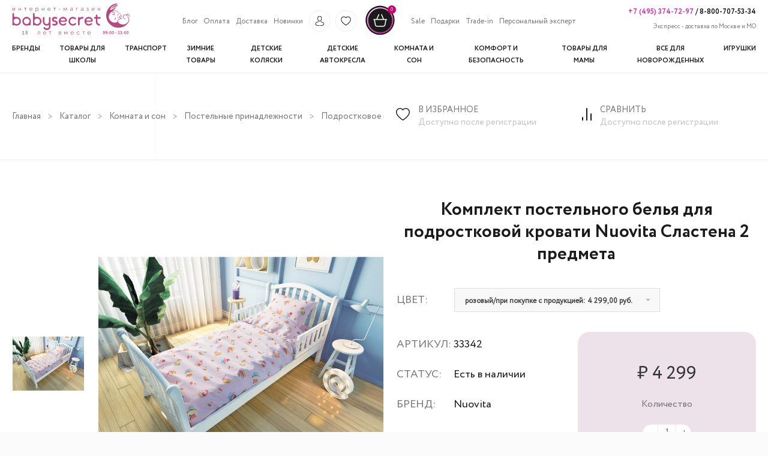

--- FILE ---
content_type: text/html; charset=UTF-8
request_url: https://babysecret.ru/goods/komplekt-postelnogo-bela-dla-podrostkovoj-krovati-nuovita-slastena-2-predmeta
body_size: 25042
content:
<!DOCTYPE html><!--[if lt IE 7]><html class="no-js lt-ie9 lt-ie8 lt-ie7" lang="en"> <![endif]--><!--[if IE 7]><html class="no-js lt-ie9 lt-ie8" lang="en"> <![endif]--><!--[if IE 8]><html class="no-js lt-ie9" lang="en"> <![endif]--><!--[if IE 9 ]><html class="ie9 no-js"> <![endif]--><!--[if (gt IE 9)|!(IE)]><!--><html class="no-js"> <!--<![endif]--><head><script type="text/javascript">(function(m,e,t,r,i,k,a){m[i]=m[i]||function(){(m[i].a=m[i].a||[]).push(arguments)};m[i].l=1*new Date();for(var j=0;j<document.scripts.length;j++){if(document.scripts[j].src===r){return;}}k=e.createElement(t),a=e.getElementsByTagName(t)[0],k.async=1,k.src=r,a.parentNode.insertBefore(k,a)})(window,document,"script","https://mc.yandex.ru/metrika/tag.js","ym");ym(50400550,"init",{clickmap:true,trackLinks:true,accurateTrackBounce:true,webvisor:true,ecommerce:"dataLayer"});</script><noscript><div><img src="https://mc.yandex.ru/watch/50400550" style="position:absolute; left:-9999px;" alt=""/></div></noscript><meta charset="UTF-8"><meta name="viewport" content="width=device-width, initial-scale=1.0"><meta name="yandex-verification" content="40914419c930d45e"/><meta name="google-site-verification" content="44axbPKfXyyeXM4DgWAA3O4PRu0H7Yth_T2V-OUp0jQ"/><meta name="csrf-param" content="_csrf-frontend"><meta name="csrf-token" content="LFG2qBd_VObR6QO35eeNyzAFGQlHGBuk05mXXvHFueandNmQkHjjqDZieqiTNP9mxIEdTT4Pt2tEOcjJLt0TQQ=="><link href="https://fonts.googleapis.com/css2?family=Cormorant:wght@400;700&display=swap" rel="stylesheet"><title>Комплект постельного белья для подростковой кровати Nuovita Сластена 2 предмета купить в интернет - магазине детских товаров Babysecret с бесплатной доставкой по Москве и быстрой по России, цена, отзывы, фото, обзоры</title><meta name="description" content="Комплект постельного белья для подростковой кровати Nuovita Сластена 2 предмета недорого в магазине детских товаров Babysecret. Доставка по Москве - Бесплатно. Самая быстрая доставка товаров для детей по СНГ"><meta name="keywords" content=""><link type="image/png" href="/assets/556b4634/img/favicon.ico" rel="icon"><link type="image/png" href="/assets/556b4634/baby/favicon.png" rel="icon"><link href="/assets/f79d86de/css/bootstrap.css" rel="stylesheet"><link href="/assets/556b4634/ion.rangeSlider.css" rel="stylesheet"><link href="/assets/556b4634/css/range_slider.css" rel="stylesheet"><link href="/assets/556b4634/css/normalize.css" rel="stylesheet"><link href="/assets/556b4634/css/reset.css" rel="stylesheet"><link href="/assets/556b4634/css/selectric.css" rel="stylesheet"><link href="/assets/556b4634/css/style.css" rel="stylesheet"><link href="/assets/556b4634/css/theme-styles.css" rel="stylesheet"><link href="/assets/556b4634/css/header.css" rel="stylesheet"><link href="/assets/556b4634/css/all_brands.css" rel="stylesheet"><link href="/assets/556b4634/css/slick.css" rel="stylesheet"><link href="/assets/556b4634/css/slider.css" rel="stylesheet"><link href="/assets/556b4634/css/flickity.css" rel="stylesheet"><link href="/assets/556b4634/css/catalog.css" rel="stylesheet"><link href="/assets/556b4634/css/card.css" rel="stylesheet"><link href="/assets/556b4634/css/cart.css" rel="stylesheet"><link href="/assets/556b4634/css/profile.css" rel="stylesheet"><link href="/assets/556b4634/css/trade-in.css" rel="stylesheet"><link href="/assets/556b4634/css/concierge-service.css" rel="stylesheet"><link href="/assets/556b4634/css/slideshow.css" rel="stylesheet"><link href="/assets/556b4634/css/registration.css" rel="stylesheet"><script src="//ajax.googleapis.com/ajax/libs/jquery/1.11.0/jquery.min.js"></script><script type="text/javascript">let site_key="6Ld7JI4rAAAAAPAzUf_3WTZhh8wZZmyeQqC3gyUC";let base_url="/assets/556b4634";let page_controller="product/view";let use_metrics="1";</script><!--[if lt IE 9]><script src="//html5shiv.googlecode.com/svn/trunk/html5.js" type="text/javascript"></script><![endif]--><script type="text/javascript">if(page_controller!=="site/index"){var Shopify=Shopify||{};Shopify.shop="babysecret.ru";Shopify.theme={"name":"Express Order","id":198096712,"theme_store_id":null,"role":"main"};Shopify.theme.handle="null";Shopify.theme.style={"id":null,"handle":null};Shopify.doNotTriggerClickOnThumb=false;window.Shopify=window.Shopify||{};window.Shopify.Checkout=window.Shopify.Checkout||{};window.Shopify.Checkout.apiHost="ella-demo-8.myshopify.com";window.Shopify.Checkout.rememberMeHost="pay.shopify.com";window.Shopify.Checkout.rememberMeAccessToken="SmtFczVjN0hrZWc5S3lWZ0dNS1I4b2lWYUs2ZnVPdWhTSHlNaTB1d01lakFaNzd3OEZTUllNS1VQTHVWZ2o5Ly0tekk2RTgzZUg2UC9MVFQvT01ac0hVQT09--15b9755355f7ff608c8f0daa15fb1275dcb29a34";window.Shopify.Checkout.sheetStyleSheetUrl="\/\/cdn.shopify.com\/s\/assets\/shared\/sheet\/main-96401b3649aa598b68f0e4e7088e24de69b99ece86552d247b7a7fb8d380c3c6.css";window.ShopifyPaypalV4VisibilityTracking=false;window.ShopifyAnalytics=window.ShopifyAnalytics||{};window.ShopifyAnalytics.meta=window.ShopifyAnalytics.meta||{};window.ShopifyAnalytics.meta.currency='USD';var meta={"page":{"pageType":"home"}};for(var attr in meta){window.ShopifyAnalytics.meta[attr]=meta[attr];}window.ShopifyAnalytics.merchantGoogleAnalytics=function(){};var wf=document.createElement('script');wf.src=('https:'==document.location.protocol?'https':'http')+'://ajax.googleapis.com/ajax/libs/webfont/1/webfont.js';wf.type='text/javascript';wf.async='true';var s=document.getElementsByTagName('script')[0];s.parentNode.insertBefore(wf,s);window.ajax_cart=true;window.money_format="<span class=money> ${{amount}} </span>";window.shop_currency="USD";window.show_multiple_currencies=true;window.loading_url="//cdn.shopify.com/s/files/1/1825/4753/t/42/assets/loading.gif?9162384136091724070";window.use_color_swatch=true;window.product_image_resize=false;window.enable_sidebar_multiple_choice=false;window.dropdowncart_type="hover";window.file_url="//cdn.shopify.com/s/files/1/1825/4753/files/?9162384136091724070";window.asset_url="";window.images_size={is_crop:false,ratio_width:1,ratio_height:1.35,};window.inventory_text={in_stock:"In stock",many_in_stock:"Many in stock",out_of_stock:"Out of stock",add_to_cart:"Add to Cart",sold_out:"Sold Out",unavailable:"Unavailable"};window.multi_lang=false;}</script><style>@font-face{font-display:swap;font-family:'Glyphicons Halflings';src:url(/fonts/glyphicons-halflings-regular.woff2)}@font-face{font-display:swap;font-family:'FontAwesome';src:url(/fonts/fontawesome-webfont.woff2)}.rc-expanded #rc-copyright{display:none!important}</style><script type="text/javascript">(function(m,e,t,r,i,k,a){m[i]=m[i]function(){(m[i].a=m[i].a[]).push(arguments)};m[i].l=1*new Date();for(var j=0;j<document.scripts.length;j++){if(document.scripts[j].src===r){return;}}k=e.createElement(t),a=e.getElementsByTagName(t)[0],k.async=1,k.src=r,a.parentNode.insertBefore(k,a)})(window,document,"script","https://mc.yandex.ru/metrika/tag.js","ym");ym(50400550,"init",{clickmap:true,trackLinks:true,accurateTrackBounce:true,webvisor:true,ecommerce:"dataLayer"});</script><noscript><div><img src="https://mc.yandex.ru/watch/50400550" style="position:absolute; left:-9999px;" alt=""/></div></noscript></head><body id="ella-halothemes" class="template-index"><div style="display: none"><a class="rc-copyright" href="http://redconnect.ru">Сервис обратного звонка RedConnect</a></div><div class="mobile-background hide"></div><header class="header"><div class="wrapper"><div class="mobile-header-phones"><a href="tel:+74953747297" class="phone_rose">+7 (495) 374-72-97</a> /<a href="tel:88007075334"> 8-800-707-53-34</a></div><div class="header-top-mobile desktop-hide"><div class="flex"><div class="hamburger-btn"><div class="bar1"></div><div class="bar2"></div><div class="bar3"></div></div><a href="/"><img class="header-logo-mobile" src="/assets/556b4634/img/mobile-header.svg" alt=""></a></div><div class="flex"><a id="show-login-modal-mobile" class="login-icon" href="#"><img src="/assets/556b4634/img/header-profile.svg" alt=""></a><div class="login-modal-mobile"><p class="login-popup__title">Вход</p><form id="login-form-popup" action="/login" method="post" autocomplete="off"><input type="hidden" name="_csrf-frontend" value="LFG2qBd_VObR6QO35eeNyzAFGQlHGBuk05mXXvHFueandNmQkHjjqDZieqiTNP9mxIEdTT4Pt2tEOcjJLt0TQQ=="><div class="placeholder field-loginform-username required"><input type="text" id="loginform-username" class="form-control rectangle" name="LoginForm[username]" placeholder="Логин" autocomplete="off" style="width:100% !important;" aria-required="true"><p class="help-block help-block-error"></p></div><div class="placeholder field-loginform-password required"><input type="password" id="loginform-password" class="form-control rectangle" name="LoginForm[password]" placeholder="Пароль" autocomplete="off" style="width:100% !important;" aria-required="true"><p class="help-block help-block-error"></p></div><div class="placeholder field-loginform-rememberme"><div class="check"><input type="hidden" name="LoginForm[rememberMe]" value="0"><input type="checkbox" id="loginform-rememberme" name="LoginForm[rememberMe]" value="1"><label class="remember-me-label" for="loginform-rememberme">Запомнить меня</label></div><div class="col-lg-8"><p class="help-block help-block-error"></p></div></div><button type="submit" class="btn-border promo-block-btn cart-btn">Войти</button><div style="margin: 15px;"></div><div class="row registration-block"><div class="col-sm-6 text-left pull-left"><a class="main-link" href="/registration">Регистрация</a></div><div class="col-sm-6 text-right pull-right"><a class="main-link" href="/password-recovery">Забыли пароль ?</a></div></div></form></div><a href="/cart" id="cartToggleMobile"><img class="shop-logo-mobile" src="/assets/556b4634/img/header-shop.svg" alt=""><span id="cartCountMobile"> 0 </span></a></div></div><div class="header-top"><a href="/"><img class="header-logo mobile-hide" src="/assets/556b4634/img/logo.png" alt=""></a><div class="header-search hide"><div class="search-logo"><img class="search-icon mobile-hide" src="/assets/556b4634/img/header-search-mini.svg" alt=""><img class="search-icon desktop-hide" src="/assets/556b4634/img/search-mobile.svg" alt=""></div><form action="/search" method="get" class="input-group search-bar" role="search"><input type="text" name="q" placeholder="Введите текст" value="" placeholder="поиск" class="input-group-field search-field" aria-label="Поиск товаров" autocomplete="off"></form><div class="reset-search"><img class="close-search mobile-hide" src="/assets/556b4634/img/close-search.png" alt=""><div class="close-search desktop-hide">></div></div></div><div class="header-top-menu"><ul class="header-top-menu-items"><li class="header-top-menu-link mobile-list-header desktop-hide">ИНФОРМАЦИЯ</li><li class="header-top-menu-link"><a class="main-link" href="/site/blog">Блог</a></li><li class="header-top-menu-link"><a class="main-link" href="/pages/oplata">Оплата</a></li><li class="header-top-menu-link"><a class="main-link" href="/pages/dostavka">Доставка</a></li><li class="header-top-menu-link"><a class="main-link" href="/new">Новинки</a></li><li id="account-menu-link" class="header-top-menu-img"><a id="show-login-modal" class="login-icon" href="#"><img src="/assets/556b4634/img/header-profile.svg" alt=""></a><div class="login-modal"><p class="login-popup__title">Вход</p><form id="login-form-popup" action="/login" method="post" autocomplete="off"><input type="hidden" name="_csrf-frontend" value="LFG2qBd_VObR6QO35eeNyzAFGQlHGBuk05mXXvHFueandNmQkHjjqDZieqiTNP9mxIEdTT4Pt2tEOcjJLt0TQQ=="><div class="placeholder field-loginform-username required"><input type="text" id="loginform-username" class="form-control rectangle" name="LoginForm[username]" placeholder="Логин" autocomplete="off" style="width:100% !important;" aria-required="true"><p class="help-block help-block-error"></p></div><div class="placeholder field-loginform-password required"><input type="password" id="loginform-password" class="form-control rectangle" name="LoginForm[password]" placeholder="Пароль" autocomplete="off" style="width:100% !important;" aria-required="true"><p class="help-block help-block-error"></p></div><div class="placeholder field-loginform-rememberme"><div class="check"><input type="hidden" name="LoginForm[rememberMe]" value="0"><input type="checkbox" id="loginform-rememberme" name="LoginForm[rememberMe]" value="1"><label class="remember-me-label" for="loginform-rememberme">Запомнить меня</label></div><div class="col-lg-8"><p class="help-block help-block-error"></p></div></div><button type="submit" class="btn-border promo-block-btn cart-btn">Войти</button><div style="margin: 15px;"></div><div class="row registration-block"><div class="col-sm-6 text-left pull-left"><a class="main-link" href="/registration">Регистрация</a></div><div class="col-sm-6 text-right pull-right"><a class="main-link" href="/password-recovery">Забыли пароль ?</a></div></div></form></div></li><li class="header-top-menu-img"><a href="/wish-list"><img src="/assets/556b4634/img/header-favorite.svg" alt=""></a></li><li class="header-top-menu-img"><img class="search-icon" src="/assets/556b4634/img/header-search-mini.svg" alt=""></li><li class="header-top-menu-img last-img"><a href="/cart" id="cartToggle"><img src="/assets/556b4634/img/header-shop.svg" alt=""><span id="cartCount"> 0 </span></a></li><li class="header-top-menu-link"><a class="main-link" href="/sale">Sale</a></li><li class="header-top-menu-link"><a class="main-link" href="/gifts">Подарки</a></li><li class="header-top-menu-link"><a class="main-link" href="/site/trade-in">Trade-in</a></li><li class="header-top-menu-link"><a class="main-link" href="/pages/concierge-service">Персональный эксперт</a></li></ul></div><div class="header-contacts"><div class="header-contacts-phones"><a href="tel:+74953747297" class="phone_rose">+7 (495) 374-72-97</a> /<a href="tel:88007075334"> 8-800-707-53-34</a></div><div class="header-contacts-delivery"><span>Экспресс - доставка по Москве и МО</span></div></div><nav class="header-nav" role="navigation" itemscope itemtype="https://schema.org/SiteNavigationElement"><ul class="header-nav-list" itemprop="about" itemscope itemtype="https://schema.org/ItemList"><li class="header-nav-list-item mobile-list-header desktop-hide">КАТАЛОГ</li><li class="header-nav-list-item" itemprop="itemListElement" itemscope itemtype="https://schema.org/ItemList"><a class="main-link" href="/product/all-brands" itemprop="url"><span>Бренды</span></a><meta itemprop="name" content="Бренды"></li><li class="header-nav-list-item" itemprop="itemListElement" itemscope itemtype="https://schema.org/ItemList"><a class="main-link" href="/catalog/vse-dla-skoly" itemprop="url"><span>Товары для школы</span></a><meta itemprop="name" content="Товары для школы"><div class="dropdown-submenu dropdown-menu left-dropdown-menu" dir="ltr" itemprop="itemListElement" itemscope itemtype="https://schema.org/ItemList"><div class="level-2-item" itemprop="itemListElement" itemscope itemtype="https://schema.org/ItemList"><a href="/catalog/rastusie-party-transformery" class="main-nav-level-2 left-item" itemprop="url"> Растущие парты-трансформеры </a><meta itemprop="name" content="Растущие парты-трансформеры"></div><div class="level-2-item" itemprop="itemListElement" itemscope itemtype="https://schema.org/ItemList"><a href="/catalog/komplekt-parta-s-kreslom" class="main-nav-level-2 left-item" itemprop="url"> Растущие парты-трансформеры со стулом </a><meta itemprop="name" content="Растущие парты-трансформеры со стулом"></div><div class="level-2-item has-children" itemprop="itemListElement" itemscope itemtype="https://schema.org/ItemList"><a href="/catalog/stoly-stulya-kresla-3186" class="main-nav-level-2 left-item" itemprop="url"><span class="has-children-name">Столы, стулья, кресла</span><img class="has-children-arrow" src="/assets/556b4634/img/iconex-light-right.png" alt=""><img class="has-children-arrow-hover" src="/assets/556b4634/img/iconex-light-right-nv8.png" alt=""></a><meta itemprop="name" content="Столы, стулья, кресла"><ul class="menu-level-3" itemprop="itemListElement" itemscope itemtype="https://schema.org/ItemList"><li itemprop="itemListElement" itemscope itemtype="https://schema.org/ItemList"><a data-id="151" href="/catalog/pismennye-stoly" itemprop="url"> Письменные и компьютерные столы </a><meta itemprop="name" content="Письменные и компьютерные столы"></li><li itemprop="itemListElement" itemscope itemtype="https://schema.org/ItemList"><a data-id="155" href="/catalog/skolnye-stula-i-kresla" itemprop="url"> Школьные стулья и кресла </a><meta itemprop="name" content="Школьные стулья и кресла"></li><li itemprop="itemListElement" itemscope itemtype="https://schema.org/ItemList"><a data-id="3036" href="/catalog/skolnye-tumby" itemprop="url"> Школьные тумбы </a><meta itemprop="name" content="Школьные тумбы"></li><li itemprop="itemListElement" itemscope itemtype="https://schema.org/ItemList"><a data-id="3354" href="/catalog/cehly-poduski-podlozki" itemprop="url"> Чехлы, подушки, подложки </a><meta itemprop="name" content="Чехлы, подушки, подложки"></li></ul></div><div class="level-2-item" itemprop="itemListElement" itemscope itemtype="https://schema.org/ItemList"><a href="/catalog/pristavki-i-moduli-k-partam-i-stolam" class="main-nav-level-2 left-item" itemprop="url"> Приставки и модули к партам и столам </a><meta itemprop="name" content="Приставки и модули к партам и столам"></div><div class="level-2-item" itemprop="itemListElement" itemscope itemtype="https://schema.org/ItemList"><a href="/catalog/nastolnye-lampy" class="main-nav-level-2 left-item" itemprop="url"> Настольные лампы </a><meta itemprop="name" content="Настольные лампы"></div><div class="level-2-item has-children" itemprop="itemListElement" itemscope itemtype="https://schema.org/ItemList"><a href="/catalog/sumki-rancy-chemodany-3187" class="main-nav-level-2 left-item" itemprop="url"><span class="has-children-name">Сумки, ранцы, чемоданы</span><img class="has-children-arrow" src="/assets/556b4634/img/iconex-light-right.png" alt=""><img class="has-children-arrow-hover" src="/assets/556b4634/img/iconex-light-right-nv8.png" alt=""></a><meta itemprop="name" content="Сумки, ранцы, чемоданы"><ul class="menu-level-3" itemprop="itemListElement" itemscope itemtype="https://schema.org/ItemList"><li itemprop="itemListElement" itemscope itemtype="https://schema.org/ItemList"><a data-id="3375" href="/catalog/devockam" itemprop="url"> Школьные ранцы и рюкзаки для девочек </a><meta itemprop="name" content="Школьные ранцы и рюкзаки для девочек"></li><li itemprop="itemListElement" itemscope itemtype="https://schema.org/ItemList"><a data-id="3376" href="/catalog/malcikam" itemprop="url"> Школьные ранцы и рюкзаки для мальчиков </a><meta itemprop="name" content="Школьные ранцы и рюкзаки для мальчиков"></li><li itemprop="itemListElement" itemscope itemtype="https://schema.org/ItemList"><a data-id="3194" href="/catalog/sumki-dlya-obuvi-3194" itemprop="url"> Сумки для обуви </a><meta itemprop="name" content="Сумки для обуви"></li><li itemprop="itemListElement" itemscope itemtype="https://schema.org/ItemList"><a data-id="2574" href="/catalog/detskie-sumki" itemprop="url"> Детские сумки </a><meta itemprop="name" content="Детские сумки"></li><li itemprop="itemListElement" itemscope itemtype="https://schema.org/ItemList"><a data-id="2633" href="/catalog/termosumki-i-lanc-boksy" itemprop="url"> Термосумки и ланч боксы </a><meta itemprop="name" content="Термосумки и ланч боксы"></li><li itemprop="itemListElement" itemscope itemtype="https://schema.org/ItemList"><a data-id="2837" href="/catalog/detskie-cemodany-na-kolesikah" itemprop="url"> Детские чемоданы на колесиках </a><meta itemprop="name" content="Детские чемоданы на колесиках"></li></ul></div><div class="level-2-item has-children" itemprop="itemListElement" itemscope itemtype="https://schema.org/ItemList"><a href="/catalog/shkolnye-prinadlezhnosti-3195" class="main-nav-level-2 left-item" itemprop="url"><span class="has-children-name">Школьные принадлежности</span><img class="has-children-arrow" src="/assets/556b4634/img/iconex-light-right.png" alt=""><img class="has-children-arrow-hover" src="/assets/556b4634/img/iconex-light-right-nv8.png" alt=""></a><meta itemprop="name" content="Школьные принадлежности"><ul class="menu-level-3" itemprop="itemListElement" itemscope itemtype="https://schema.org/ItemList"><li itemprop="itemListElement" itemscope itemtype="https://schema.org/ItemList"><a data-id="3043" href="/catalog/skolnye-penaly" itemprop="url"> Школьные пеналы </a><meta itemprop="name" content="Школьные пеналы"></li><li itemprop="itemListElement" itemscope itemtype="https://schema.org/ItemList"><a data-id="3044" href="/catalog/skolnye-papki" itemprop="url"> Школьные папки </a><meta itemprop="name" content="Школьные папки"></li><li itemprop="itemListElement" itemscope itemtype="https://schema.org/ItemList"><a data-id="3045" href="/catalog/kanctovary-3045" itemprop="url"> Канцтовары </a><meta itemprop="name" content="Канцтовары"></li><li itemprop="itemListElement" itemscope itemtype="https://schema.org/ItemList"><a data-id="3364" href="/catalog/podstavki-i-derzateli-dla-knig" itemprop="url"> Подставки и держатели для книг </a><meta itemprop="name" content="Подставки и держатели для книг"></li><li itemprop="itemListElement" itemscope itemtype="https://schema.org/ItemList"><a data-id="3113" href="/catalog/nabory-kancelarskih-prinadleznostej" itemprop="url"> Наборы канцелярских принадлежностей </a><meta itemprop="name" content="Наборы канцелярских принадлежностей"></li></ul></div><div class="level-3-place"></div></div></li><li class="header-nav-list-item" itemprop="itemListElement" itemscope itemtype="https://schema.org/ItemList"><a class="main-link" href="/catalog/transport" itemprop="url"><span>Транспорт</span></a><meta itemprop="name" content="Транспорт"><div class="dropdown-submenu dropdown-menu left-dropdown-menu" dir="ltr" itemprop="itemListElement" itemscope itemtype="https://schema.org/ItemList"><div class="level-2-item has-children" itemprop="itemListElement" itemscope itemtype="https://schema.org/ItemList"><a href="/catalog/velosipedy" class="main-nav-level-2 left-item" itemprop="url"><span class="has-children-name">Велосипеды</span><img class="has-children-arrow" src="/assets/556b4634/img/iconex-light-right.png" alt=""><img class="has-children-arrow-hover" src="/assets/556b4634/img/iconex-light-right-nv8.png" alt=""></a><meta itemprop="name" content="Велосипеды"><ul class="menu-level-3" itemprop="itemListElement" itemscope itemtype="https://schema.org/ItemList"><li itemprop="itemListElement" itemscope itemtype="https://schema.org/ItemList"><a data-id="2783" href="/catalog/trehkolesnye-velosipedy" itemprop="url"> Трехколесные велосипеды </a><meta itemprop="name" content="Трехколесные велосипеды"></li><li itemprop="itemListElement" itemscope itemtype="https://schema.org/ItemList"><a data-id="3281" href="/catalog/16-dujmov-rost-95-120-sm" itemprop="url"> 16 дюймов; рост 95-120 см </a><meta itemprop="name" content="16 дюймов; рост 95-120 см"></li><li itemprop="itemListElement" itemscope itemtype="https://schema.org/ItemList"><a data-id="3282" href="/catalog/18-dujmov-rost-100-125-sm" itemprop="url"> 18 дюймов; рост 100-125 см </a><meta itemprop="name" content="18 дюймов; рост 100-125 см"></li><li itemprop="itemListElement" itemscope itemtype="https://schema.org/ItemList"><a data-id="3283" href="/catalog/20-dujmov-rost-105-130-sm" itemprop="url"> 20 дюймов; рост 105-130 см </a><meta itemprop="name" content="20 дюймов; рост 105-130 см"></li><li itemprop="itemListElement" itemscope itemtype="https://schema.org/ItemList"><a data-id="3284" href="/catalog/24-dujmov-rost-110-145-sm" itemprop="url"> 24 дюймов; рост 110-145 см </a><meta itemprop="name" content="24 дюймов; рост 110-145 см"></li></ul></div><div class="level-2-item" itemprop="itemListElement" itemscope itemtype="https://schema.org/ItemList"><a href="/catalog/begovely" class="main-nav-level-2 left-item" itemprop="url"> Беговелы </a><meta itemprop="name" content="Беговелы"></div><div class="level-2-item has-children" itemprop="itemListElement" itemscope itemtype="https://schema.org/ItemList"><a href="/catalog/samokaty" class="main-nav-level-2 left-item" itemprop="url"><span class="has-children-name">Самокаты</span><img class="has-children-arrow" src="/assets/556b4634/img/iconex-light-right.png" alt=""><img class="has-children-arrow-hover" src="/assets/556b4634/img/iconex-light-right-nv8.png" alt=""></a><meta itemprop="name" content="Самокаты"><ul class="menu-level-3" itemprop="itemListElement" itemscope itemtype="https://schema.org/ItemList"><li itemprop="itemListElement" itemscope itemtype="https://schema.org/ItemList"><a data-id="3092" href="/catalog/dvuhkolesnye-samokaty" itemprop="url"> Двухколесные самокаты </a><meta itemprop="name" content="Двухколесные самокаты"></li><li itemprop="itemListElement" itemscope itemtype="https://schema.org/ItemList"><a data-id="3093" href="/catalog/trehkolesnye-samokaty" itemprop="url"> Трехколесные самокаты </a><meta itemprop="name" content="Трехколесные самокаты"></li><li itemprop="itemListElement" itemscope itemtype="https://schema.org/ItemList"><a data-id="3096" href="/catalog/elektrosamokaty" itemprop="url"> Электросамокаты </a><meta itemprop="name" content="Электросамокаты"></li><li itemprop="itemListElement" itemscope itemtype="https://schema.org/ItemList"><a data-id="4063" href="/catalog/elektroskutery" itemprop="url"> Электроскутеры </a><meta itemprop="name" content="Электроскутеры"></li><li itemprop="itemListElement" itemscope itemtype="https://schema.org/ItemList"><a data-id="3276" href="/catalog/trukovye-samokaty" itemprop="url"> Детские трюковые самокаты </a><meta itemprop="name" content="Детские трюковые самокаты"></li><li itemprop="itemListElement" itemscope itemtype="https://schema.org/ItemList"><a data-id="3277" href="/catalog/gorodskie-samokaty" itemprop="url"> Городские самокаты </a><meta itemprop="name" content="Городские самокаты"></li><li itemprop="itemListElement" itemscope itemtype="https://schema.org/ItemList"><a data-id="3291" href="/catalog/samokaty-dla-nacinausih" itemprop="url"> Самокаты для начинающих </a><meta itemprop="name" content="Самокаты для начинающих"></li></ul></div><div class="level-2-item has-children" itemprop="itemListElement" itemscope itemtype="https://schema.org/ItemList"><a href="/catalog/elektromobili" class="main-nav-level-2 left-item" itemprop="url"><span class="has-children-name">Электромобили</span><img class="has-children-arrow" src="/assets/556b4634/img/iconex-light-right.png" alt=""><img class="has-children-arrow-hover" src="/assets/556b4634/img/iconex-light-right-nv8.png" alt=""></a><meta itemprop="name" content="Электромобили"><ul class="menu-level-3" itemprop="itemListElement" itemscope itemtype="https://schema.org/ItemList"><li itemprop="itemListElement" itemscope itemtype="https://schema.org/ItemList"><a data-id="3304" href="/catalog/sedany" itemprop="url"> Детские электромобили седаны </a><meta itemprop="name" content="Детские электромобили седаны"></li><li itemprop="itemListElement" itemscope itemtype="https://schema.org/ItemList"><a data-id="3305" href="/catalog/dzipy" itemprop="url"> Джипы </a><meta itemprop="name" content="Джипы"></li><li itemprop="itemListElement" itemscope itemtype="https://schema.org/ItemList"><a data-id="3306" href="/catalog/polnyj-privod-4h4" itemprop="url"> Полный привод 4х4 </a><meta itemprop="name" content="Полный привод 4х4"></li><li itemprop="itemListElement" itemscope itemtype="https://schema.org/ItemList"><a data-id="2529" href="/catalog/elektromotocikly" itemprop="url"> Электромотоциклы </a><meta itemprop="name" content="Электромотоциклы"></li><li itemprop="itemListElement" itemscope itemtype="https://schema.org/ItemList"><a data-id="2531" href="/catalog/kvadrocikly" itemprop="url"> Квадроциклы </a><meta itemprop="name" content="Квадроциклы"></li><li itemprop="itemListElement" itemscope itemtype="https://schema.org/ItemList"><a data-id="3455" href="/catalog/procij-elektrotransport" itemprop="url"> Прочий электротранспорт </a><meta itemprop="name" content="Прочий электротранспорт"></li></ul></div><div class="level-2-item has-children" itemprop="itemListElement" itemscope itemtype="https://schema.org/ItemList"><a href="/catalog/benzinovyj-transport" class="main-nav-level-2 left-item" itemprop="url"><span class="has-children-name">Бензиновый транспорт</span><img class="has-children-arrow" src="/assets/556b4634/img/iconex-light-right.png" alt=""><img class="has-children-arrow-hover" src="/assets/556b4634/img/iconex-light-right-nv8.png" alt=""></a><meta itemprop="name" content="Бензиновый транспорт"><ul class="menu-level-3" itemprop="itemListElement" itemscope itemtype="https://schema.org/ItemList"><li itemprop="itemListElement" itemscope itemtype="https://schema.org/ItemList"><a data-id="3540" href="/catalog/kvadrocikly-benzinovye" itemprop="url"> Квадроциклы бензиновые </a><meta itemprop="name" content="Квадроциклы бензиновые"></li><li itemprop="itemListElement" itemscope itemtype="https://schema.org/ItemList"><a data-id="3543" href="/catalog/motocikly-benzinovye" itemprop="url"> Бензиновые мотоциклы </a><meta itemprop="name" content="Бензиновые мотоциклы"></li></ul></div><div class="level-2-item" itemprop="itemListElement" itemscope itemtype="https://schema.org/ItemList"><a href="/catalog/pedalnye-mashiny" class="main-nav-level-2 left-item" itemprop="url"> Педальные машины </a><meta itemprop="name" content="Педальные машины"></div><div class="level-2-item" itemprop="itemListElement" itemscope itemtype="https://schema.org/ItemList"><a href="/catalog/velomobili" class="main-nav-level-2 left-item" itemprop="url"> Веломобили </a><meta itemprop="name" content="Веломобили"></div><div class="level-2-item has-children" itemprop="itemListElement" itemscope itemtype="https://schema.org/ItemList"><a href="/catalog/tolokary-katalki" class="main-nav-level-2 left-item" itemprop="url"><span class="has-children-name">Толокары</span><img class="has-children-arrow" src="/assets/556b4634/img/iconex-light-right.png" alt=""><img class="has-children-arrow-hover" src="/assets/556b4634/img/iconex-light-right-nv8.png" alt=""></a><meta itemprop="name" content="Толокары"><ul class="menu-level-3" itemprop="itemListElement" itemscope itemtype="https://schema.org/ItemList"><li itemprop="itemListElement" itemscope itemtype="https://schema.org/ItemList"><a data-id="3317" href="/catalog/tolokary-s-roditelskoj-ruckoj" itemprop="url"> Толокары с родительской ручкой </a><meta itemprop="name" content="Толокары с родительской ручкой"></li><li itemprop="itemListElement" itemscope itemtype="https://schema.org/ItemList"><a data-id="3318" href="/catalog/tolokary-bez-roditelskoj-rucki" itemprop="url"> Толокары без родительской ручки </a><meta itemprop="name" content="Толокары без родительской ручки"></li><li itemprop="itemListElement" itemscope itemtype="https://schema.org/ItemList"><a data-id="3319" href="/catalog/katalki" itemprop="url"> Каталки </a><meta itemprop="name" content="Каталки"></li></ul></div><div class="level-2-item has-children" itemprop="itemListElement" itemscope itemtype="https://schema.org/ItemList"><a href="/catalog/aksessuary-dla-transporta" class="main-nav-level-2 left-item" itemprop="url"><span class="has-children-name">Аксессуары для детского транспорта</span><img class="has-children-arrow" src="/assets/556b4634/img/iconex-light-right.png" alt=""><img class="has-children-arrow-hover" src="/assets/556b4634/img/iconex-light-right-nv8.png" alt=""></a><meta itemprop="name" content="Аксессуары для детского транспорта"><ul class="menu-level-3" itemprop="itemListElement" itemscope itemtype="https://schema.org/ItemList"><li itemprop="itemListElement" itemscope itemtype="https://schema.org/ItemList"><a data-id="3357" href="/catalog/slemy-i-zasita" itemprop="url"> Шлемы и защита для детей </a><meta itemprop="name" content="Шлемы и защита для детей"></li><li itemprop="itemListElement" itemscope itemtype="https://schema.org/ItemList"><a data-id="3287" href="/catalog/zapasnye-i-smennye-casti" itemprop="url"> Запасные и сменные части </a><meta itemprop="name" content="Запасные и сменные части "></li><li itemprop="itemListElement" itemscope itemtype="https://schema.org/ItemList"><a data-id="3356" href="/catalog/dekorativnye-i-funkcionalnye-elementy" itemprop="url"> Декоративные и функциональные элементы </a><meta itemprop="name" content="Декоративные и функциональные элементы"></li></ul></div><div class="level-3-place"></div></div></li><li class="header-nav-list-item" itemprop="itemListElement" itemscope itemtype="https://schema.org/ItemList"><a class="main-link" href="/catalog/zimnie-tovary" itemprop="url"><span>Зимние товары</span></a><meta itemprop="name" content="Зимние товары"><div class="dropdown-submenu dropdown-menu left-dropdown-menu" dir="ltr" itemprop="itemListElement" itemscope itemtype="https://schema.org/ItemList"><div class="level-2-item" itemprop="itemListElement" itemscope itemtype="https://schema.org/ItemList"><a href="/catalog/konverty-i-mufty" class="main-nav-level-2 left-item" itemprop="url"> Конверты и муфты </a><meta itemprop="name" content="Конверты и муфты"></div><div class="level-2-item has-children" itemprop="itemListElement" itemscope itemtype="https://schema.org/ItemList"><a href="/catalog/karnavalnye-kostumy" class="main-nav-level-2 left-item" itemprop="url"><span class="has-children-name">Карнавальные костюмы</span><img class="has-children-arrow" src="/assets/556b4634/img/iconex-light-right.png" alt=""><img class="has-children-arrow-hover" src="/assets/556b4634/img/iconex-light-right-nv8.png" alt=""></a><meta itemprop="name" content="Карнавальные костюмы"><ul class="menu-level-3" itemprop="itemListElement" itemscope itemtype="https://schema.org/ItemList"><li itemprop="itemListElement" itemscope itemtype="https://schema.org/ItemList"><a data-id="2736" href="/catalog/karnavalnye-kostumy-dla-devocek" itemprop="url"> Карнавальные костюмы для девочек </a><meta itemprop="name" content="Карнавальные костюмы для девочек"></li><li itemprop="itemListElement" itemscope itemtype="https://schema.org/ItemList"><a data-id="2737" href="/catalog/karnavalnye-kostumy-dla-malcikov" itemprop="url"> Карнавальные костюмы для мальчиков </a><meta itemprop="name" content="Карнавальные костюмы для мальчиков"></li></ul></div><div class="level-2-item has-children" itemprop="itemListElement" itemscope itemtype="https://schema.org/ItemList"><a href="/catalog/tyubingi-sanki-snegokaty-3237" class="main-nav-level-2 left-item" itemprop="url"><span class="has-children-name">Тюбинги, санки, снегокаты</span><img class="has-children-arrow" src="/assets/556b4634/img/iconex-light-right.png" alt=""><img class="has-children-arrow-hover" src="/assets/556b4634/img/iconex-light-right-nv8.png" alt=""></a><meta itemprop="name" content="Тюбинги, санки, снегокаты"><ul class="menu-level-3" itemprop="itemListElement" itemscope itemtype="https://schema.org/ItemList"><li itemprop="itemListElement" itemscope itemtype="https://schema.org/ItemList"><a data-id="139" href="/catalog/sanki-kolaski" itemprop="url"> Санки-коляски </a><meta itemprop="name" content="Санки-коляски"></li></ul></div><div class="level-2-item has-children" itemprop="itemListElement" itemscope itemtype="https://schema.org/ItemList"><a href="/catalog/iskusstvennye-elki" class="main-nav-level-2 left-item" itemprop="url"><span class="has-children-name">Товары к Новому году</span><img class="has-children-arrow" src="/assets/556b4634/img/iconex-light-right.png" alt=""><img class="has-children-arrow-hover" src="/assets/556b4634/img/iconex-light-right-nv8.png" alt=""></a><meta itemprop="name" content="Товары к Новому году"><ul class="menu-level-3" itemprop="itemListElement" itemscope itemtype="https://schema.org/ItemList"><li itemprop="itemListElement" itemscope itemtype="https://schema.org/ItemList"><a data-id="3414" href="/catalog/iskusstvennye-elki-do-100-sm" itemprop="url"> Искусственные ели </a><meta itemprop="name" content="Искусственные ели"></li><li itemprop="itemListElement" itemscope itemtype="https://schema.org/ItemList"><a data-id="3413" href="/catalog/novogodnij-dekor" itemprop="url"> Новогодний декор </a><meta itemprop="name" content="Новогодний декор"></li></ul></div><div class="level-3-place"></div></div></li><li class="header-nav-list-item" itemprop="itemListElement" itemscope itemtype="https://schema.org/ItemList"><a class="main-link" href="/catalog/kolaski" itemprop="url"><span>Детские коляски</span></a><meta itemprop="name" content="Детские коляски"><div class="dropdown-submenu dropdown-menu left-dropdown-menu" dir="ltr" itemprop="itemListElement" itemscope itemtype="https://schema.org/ItemList"><div class="level-2-item" itemprop="itemListElement" itemscope itemtype="https://schema.org/ItemList"><a href="/catalog/dlya-novorozhdennyh-7" class="main-nav-level-2 left-item" itemprop="url"> Коляски для новорожденных </a><meta itemprop="name" content="Коляски для новорожденных"></div><div class="level-2-item" itemprop="itemListElement" itemscope itemtype="https://schema.org/ItemList"><a href="/catalog/kolaski-2-v-1" class="main-nav-level-2 left-item" itemprop="url"> Детские коляски 2 в 1 </a><meta itemprop="name" content="Детские коляски 2 в 1"></div><div class="level-2-item" itemprop="itemListElement" itemscope itemtype="https://schema.org/ItemList"><a href="/catalog/kolaski-3-v-1" class="main-nav-level-2 left-item" itemprop="url"> Детские коляски 3 в 1 </a><meta itemprop="name" content="Детские коляски 3 в 1"></div><div class="level-2-item" itemprop="itemListElement" itemscope itemtype="https://schema.org/ItemList"><a href="/catalog/kolaski-progulocnye" class="main-nav-level-2 left-item" itemprop="url"> Детские прогулочные коляски </a><meta itemprop="name" content="Детские прогулочные коляски"></div><div class="level-2-item" itemprop="itemListElement" itemscope itemtype="https://schema.org/ItemList"><a href="/catalog/kolaski-dla-dvojni-i-pogodok" class="main-nav-level-2 left-item" itemprop="url"> Коляски для двойни, тройни и погодок </a><meta itemprop="name" content="Коляски для двойни, тройни и погодок"></div><div class="level-2-item" itemprop="itemListElement" itemscope itemtype="https://schema.org/ItemList"><a href="/catalog/lyulki-dlya-novorozhdennyh-275" class="main-nav-level-2 left-item" itemprop="url"> Люльки для колясок </a><meta itemprop="name" content="Люльки для колясок"></div><div class="level-2-item" itemprop="itemListElement" itemscope itemtype="https://schema.org/ItemList"><a href="/catalog/dopolnitelnye-sidena-k-kolaskam" class="main-nav-level-2 left-item" itemprop="url"> Дополнительные сиденья к коляскам </a><meta itemprop="name" content="Дополнительные сиденья к коляскам"></div><div class="level-2-item" itemprop="itemListElement" itemscope itemtype="https://schema.org/ItemList"><a href="/catalog/ramy-dla-kolasok" class="main-nav-level-2 left-item" itemprop="url"> Рамы для колясок </a><meta itemprop="name" content="Рамы для колясок"></div><div class="level-2-item has-children" itemprop="itemListElement" itemscope itemtype="https://schema.org/ItemList"><a href="/catalog/aksessuary-dla-kolasok" class="main-nav-level-2 left-item" itemprop="url"><span class="has-children-name">Аксессуары для колясок</span><img class="has-children-arrow" src="/assets/556b4634/img/iconex-light-right.png" alt=""><img class="has-children-arrow-hover" src="/assets/556b4634/img/iconex-light-right-nv8.png" alt=""></a><meta itemprop="name" content="Аксессуары для колясок"><ul class="menu-level-3" itemprop="itemListElement" itemscope itemtype="https://schema.org/ItemList"><li itemprop="itemListElement" itemscope itemtype="https://schema.org/ItemList"><a data-id="3235" href="/catalog/konverty-mufty-kombinezony-3235" itemprop="url"> Конверты в коляску, муфты </a><meta itemprop="name" content="Конверты в коляску, муфты"></li><li itemprop="itemListElement" itemscope itemtype="https://schema.org/ItemList"><a data-id="264" href="/catalog/mehovye-konverty-iz-ovciny-v-kolasku" itemprop="url"> Меховые конверты из овчины в коляску </a><meta itemprop="name" content="Меховые конверты из овчины в коляску"></li><li itemprop="itemListElement" itemscope itemtype="https://schema.org/ItemList"><a data-id="266" href="/catalog/flisovye-konverty-v-kolasku" itemprop="url"> Флисовые конверты в коляску </a><meta itemprop="name" content="Флисовые конверты в коляску"></li><li itemprop="itemListElement" itemscope itemtype="https://schema.org/ItemList"><a data-id="3478" href="/catalog/konverty-iz-kombinirovannyh-materialov" itemprop="url"> Конверты из комбинированных материалов в коляску </a><meta itemprop="name" content="Конверты из комбинированных материалов в коляску"></li><li itemprop="itemListElement" itemscope itemtype="https://schema.org/ItemList"><a data-id="219" href="/catalog/vkladyshi-mufty-pledy-219" itemprop="url"> Вкладыши, муфты, пледы в коляску </a><meta itemprop="name" content="Вкладыши, муфты, пледы в коляску"></li><li><a class="show-all-categories" href="/catalog/aksessuary-dla-kolasok"> Все категории </a></li></ul></div><div class="level-3-place"></div></div></li><li class="header-nav-list-item" itemprop="itemListElement" itemscope itemtype="https://schema.org/ItemList"><a class="main-link" href="/catalog/avtokresla" itemprop="url"><span>Детские автокресла</span></a><meta itemprop="name" content="Детские автокресла"><div class="dropdown-submenu dropdown-menu left-dropdown-menu" dir="ltr" itemprop="itemListElement" itemscope itemtype="https://schema.org/ItemList"><div class="level-2-item" itemprop="itemListElement" itemscope itemtype="https://schema.org/ItemList"><a href="/catalog/avtokresla-dla-novorozdennyh" class="main-nav-level-2 left-item" itemprop="url"> Автокресла для новорожденных группы 0+ (0-13 кг) </a><meta itemprop="name" content="Автокресла для новорожденных группы 0+ (0-13 кг)"></div><div class="level-2-item has-children" itemprop="itemListElement" itemscope itemtype="https://schema.org/ItemList"><a href="/catalog/avtokresla-01-ot-0-do-18-kg" class="main-nav-level-2 left-item" itemprop="url"><span class="has-children-name">Автокресла группы 0+/1 от 0 до 18 кг</span><img class="has-children-arrow" src="/assets/556b4634/img/iconex-light-right.png" alt=""><img class="has-children-arrow-hover" src="/assets/556b4634/img/iconex-light-right-nv8.png" alt=""></a><meta itemprop="name" content="Автокресла группы 0+/1 от 0 до 18 кг"><ul class="menu-level-3" itemprop="itemListElement" itemscope itemtype="https://schema.org/ItemList"><li itemprop="itemListElement" itemscope itemtype="https://schema.org/ItemList"><a data-id="3252" href="/catalog/avtokresla-isofix-ot-0-do-18-kg" itemprop="url"> Автокресла группы 0-1 с Isofix от 0 до 18 кг </a><meta itemprop="name" content="Автокресла группы 0-1 с Isofix от 0 до 18 кг"></li></ul></div><div class="level-2-item has-children" itemprop="itemListElement" itemscope itemtype="https://schema.org/ItemList"><a href="/catalog/avtokresla-012-ot-0-do-25-kg" class="main-nav-level-2 left-item" itemprop="url"><span class="has-children-name">Автокресла группы 0+/1/2 от 0 до 25 кг</span><img class="has-children-arrow" src="/assets/556b4634/img/iconex-light-right.png" alt=""><img class="has-children-arrow-hover" src="/assets/556b4634/img/iconex-light-right-nv8.png" alt=""></a><meta itemprop="name" content="Автокресла группы 0+/1/2 от 0 до 25 кг"><ul class="menu-level-3" itemprop="itemListElement" itemscope itemtype="https://schema.org/ItemList"><li itemprop="itemListElement" itemscope itemtype="https://schema.org/ItemList"><a data-id="3253" href="/catalog/avtokresla-isofix-ot-0-do-25-kg" itemprop="url"> Автокресла группы 0-1-2 с Isofix от 0 до 25 кг </a><meta itemprop="name" content="Автокресла группы 0-1-2 с Isofix от 0 до 25 кг"></li></ul></div><div class="level-2-item has-children" itemprop="itemListElement" itemscope itemtype="https://schema.org/ItemList"><a href="/catalog/avtokresla-gruppy-1-ot-9-do-18-kg" class="main-nav-level-2 left-item" itemprop="url"><span class="has-children-name">Автокресла группы 1 от 9 до 18 кг</span><img class="has-children-arrow" src="/assets/556b4634/img/iconex-light-right.png" alt=""><img class="has-children-arrow-hover" src="/assets/556b4634/img/iconex-light-right-nv8.png" alt=""></a><meta itemprop="name" content="Автокресла группы 1 от 9 до 18 кг"><ul class="menu-level-3" itemprop="itemListElement" itemscope itemtype="https://schema.org/ItemList"><li itemprop="itemListElement" itemscope itemtype="https://schema.org/ItemList"><a data-id="3255" href="/catalog/avtokresla-isofix-ot-9-do-18-kg" itemprop="url"> Автокресла группы 1 Isofix от 9 до 18 кг </a><meta itemprop="name" content="Автокресла группы 1 Isofix от 9 до 18 кг"></li></ul></div><div class="level-2-item has-children" itemprop="itemListElement" itemscope itemtype="https://schema.org/ItemList"><a href="/catalog/avtokresla-gruppy-12-ot-9-do-25-kg" class="main-nav-level-2 left-item" itemprop="url"><span class="has-children-name">Автокресла группы 1/2 от 9 до 25 кг</span><img class="has-children-arrow" src="/assets/556b4634/img/iconex-light-right.png" alt=""><img class="has-children-arrow-hover" src="/assets/556b4634/img/iconex-light-right-nv8.png" alt=""></a><meta itemprop="name" content="Автокресла группы 1/2 от 9 до 25 кг"><ul class="menu-level-3" itemprop="itemListElement" itemscope itemtype="https://schema.org/ItemList"><li itemprop="itemListElement" itemscope itemtype="https://schema.org/ItemList"><a data-id="3256" href="/catalog/avtokresla-isofix-ot-9-do-25-kg" itemprop="url"> Автокресла группы 1-2 с Isofix от 9 до 25 кг </a><meta itemprop="name" content="Автокресла группы 1-2 с Isofix от 9 до 25 кг"></li></ul></div><div class="level-2-item has-children" itemprop="itemListElement" itemscope itemtype="https://schema.org/ItemList"><a href="/catalog/avtokresla-ot-0-do-36-kg" class="main-nav-level-2 left-item" itemprop="url"><span class="has-children-name">Автокресла группы 0-1-2-3 от 0 до 36 кг</span><img class="has-children-arrow" src="/assets/556b4634/img/iconex-light-right.png" alt=""><img class="has-children-arrow-hover" src="/assets/556b4634/img/iconex-light-right-nv8.png" alt=""></a><meta itemprop="name" content="Автокресла группы 0-1-2-3 от 0 до 36 кг"><ul class="menu-level-3" itemprop="itemListElement" itemscope itemtype="https://schema.org/ItemList"><li itemprop="itemListElement" itemscope itemtype="https://schema.org/ItemList"><a data-id="3254" href="/catalog/avtokresla-isofix-ot-0-do-36-kg" itemprop="url"> Автокресла Isofix группы 0-1-2-3 от 0 до 36 кг </a><meta itemprop="name" content="Автокресла Isofix группы 0-1-2-3 от 0 до 36 кг"></li></ul></div><div class="level-2-item has-children" itemprop="itemListElement" itemscope itemtype="https://schema.org/ItemList"><a href="/catalog/avtokresla-gruppy-123-ot-9-do-36-kg" class="main-nav-level-2 left-item" itemprop="url"><span class="has-children-name">Автокресла группы 1/2/3 от 9 до 36 кг</span><img class="has-children-arrow" src="/assets/556b4634/img/iconex-light-right.png" alt=""><img class="has-children-arrow-hover" src="/assets/556b4634/img/iconex-light-right-nv8.png" alt=""></a><meta itemprop="name" content="Автокресла группы 1/2/3 от 9 до 36 кг"><ul class="menu-level-3" itemprop="itemListElement" itemscope itemtype="https://schema.org/ItemList"><li itemprop="itemListElement" itemscope itemtype="https://schema.org/ItemList"><a data-id="3257" href="/catalog/avtokresla-isofix-ot-9-do-36-kg" itemprop="url"> Автокресла группы 1-2-3 Isofix от 9 до 36 кг </a><meta itemprop="name" content="Автокресла группы 1-2-3 Isofix от 9 до 36 кг"></li></ul></div><div class="level-2-item has-children" itemprop="itemListElement" itemscope itemtype="https://schema.org/ItemList"><a href="/catalog/avtokresla-23-ot-15-do-36-kg" class="main-nav-level-2 left-item" itemprop="url"><span class="has-children-name">Автокресла группы 2/3 от 15 до 36 кг</span><img class="has-children-arrow" src="/assets/556b4634/img/iconex-light-right.png" alt=""><img class="has-children-arrow-hover" src="/assets/556b4634/img/iconex-light-right-nv8.png" alt=""></a><meta itemprop="name" content="Автокресла группы 2/3 от 15 до 36 кг"><ul class="menu-level-3" itemprop="itemListElement" itemscope itemtype="https://schema.org/ItemList"><li itemprop="itemListElement" itemscope itemtype="https://schema.org/ItemList"><a data-id="3258" href="/catalog/avtokresla-isofix-ot-15-do-36-kg" itemprop="url"> Автокресла группы 2-3 с Isofix от 15 до 36 кг </a><meta itemprop="name" content="Автокресла группы 2-3 с Isofix от 15 до 36 кг"></li></ul></div><div class="level-2-item" itemprop="itemListElement" itemscope itemtype="https://schema.org/ItemList"><a href="/catalog/avtokresla-gruppy-3-ot-22-do-36-kg" class="main-nav-level-2 left-item" itemprop="url"> Автокресла группы 3 от 22 до 36 кг </a><meta itemprop="name" content="Автокресла группы 3 от 22 до 36 кг"></div><div class="level-2-item"><a href="/catalog/avtokresla" class="main-nav-level-2 left-item show-all-categories"> Все категории </a></div><div class="level-3-place"></div></div></li><li class="header-nav-list-item" itemprop="itemListElement" itemscope itemtype="https://schema.org/ItemList"><a class="main-link" href="/catalog/komnata-i-son" itemprop="url"><span>Комната и сон</span></a><meta itemprop="name" content="Комната и сон"><div class="dropdown-submenu dropdown-menu left-dropdown-menu" dir="ltr" itemprop="itemListElement" itemscope itemtype="https://schema.org/ItemList"><div class="level-2-item has-children" itemprop="itemListElement" itemscope itemtype="https://schema.org/ItemList"><a href="/catalog/krovatki-dla-novorozdennyh" class="main-nav-level-2 left-item" itemprop="url"><span class="has-children-name">Детские кроватки для новорожденных</span><img class="has-children-arrow" src="/assets/556b4634/img/iconex-light-right.png" alt=""><img class="has-children-arrow-hover" src="/assets/556b4634/img/iconex-light-right-nv8.png" alt=""></a><meta itemprop="name" content="Детские кроватки для новорожденных"><ul class="menu-level-3" itemprop="itemListElement" itemscope itemtype="https://schema.org/ItemList"><li itemprop="itemListElement" itemscope itemtype="https://schema.org/ItemList"><a data-id="3473" href="/catalog/premium-krovatki" itemprop="url"> Премиум кроватки </a><meta itemprop="name" content="Премиум кроватки"></li><li itemprop="itemListElement" itemscope itemtype="https://schema.org/ItemList"><a data-id="179" href="/catalog/krovatki-na-kolesikah" itemprop="url"> Кроватки на колесиках </a><meta itemprop="name" content="Кроватки на колесиках"></li><li itemprop="itemListElement" itemscope itemtype="https://schema.org/ItemList"><a data-id="183" href="/catalog/krovatki-transformery" itemprop="url"> Кроватки-трансформеры </a><meta itemprop="name" content="Кроватки-трансформеры"></li><li itemprop="itemListElement" itemscope itemtype="https://schema.org/ItemList"><a data-id="178" href="/catalog/krovatki-kacalki" itemprop="url"> Кроватки-качалки </a><meta itemprop="name" content="Кроватки-качалки"></li><li itemprop="itemListElement" itemscope itemtype="https://schema.org/ItemList"><a data-id="176" href="/catalog/krovatki-s-maatnikom" itemprop="url"> Кроватки с маятником </a><meta itemprop="name" content="Кроватки с маятником"></li></ul></div><div class="level-2-item has-children" itemprop="itemListElement" itemscope itemtype="https://schema.org/ItemList"><a href="/catalog/kolybeli-dla-novorozdennyh" class="main-nav-level-2 left-item" itemprop="url"><span class="has-children-name">Колыбели для новорожденных</span><img class="has-children-arrow" src="/assets/556b4634/img/iconex-light-right.png" alt=""><img class="has-children-arrow-hover" src="/assets/556b4634/img/iconex-light-right-nv8.png" alt=""></a><meta itemprop="name" content="Колыбели для новорожденных"><ul class="menu-level-3" itemprop="itemListElement" itemscope itemtype="https://schema.org/ItemList"><li itemprop="itemListElement" itemscope itemtype="https://schema.org/ItemList"><a data-id="3468" href="/catalog/premium-kolybeli" itemprop="url"> Премиум колыбели </a><meta itemprop="name" content="Премиум колыбели"></li><li itemprop="itemListElement" itemscope itemtype="https://schema.org/ItemList"><a data-id="191" href="/catalog/derevyannye-kolybeli" itemprop="url"> Деревянные колыбели </a><meta itemprop="name" content="Деревянные колыбели"></li><li itemprop="itemListElement" itemscope itemtype="https://schema.org/ItemList"><a data-id="192" href="/catalog/pletenye-kolybeli" itemprop="url"> Плетёные колыбели </a><meta itemprop="name" content="Плетёные колыбели"></li><li itemprop="itemListElement" itemscope itemtype="https://schema.org/ItemList"><a data-id="190" href="/catalog/elektronnye-kolybeli" itemprop="url"> Электронные колыбели </a><meta itemprop="name" content="Электронные колыбели"></li><li itemprop="itemListElement" itemscope itemtype="https://schema.org/ItemList"><a data-id="3495" href="/catalog/pristavnye-kolybeli" itemprop="url"> Приставные кроватки </a><meta itemprop="name" content="Приставные кроватки"></li><li itemprop="itemListElement" itemscope itemtype="https://schema.org/ItemList"><a data-id="194" href="/catalog/aksessuary-k-kolybelyam-194" itemprop="url"> Аксессуары к колыбелям </a><meta itemprop="name" content="Аксессуары к колыбелям"></li></ul></div><div class="level-2-item has-children" itemprop="itemListElement" itemscope itemtype="https://schema.org/ItemList"><a href="/catalog/postelnye-prinadleznosti" class="main-nav-level-2 left-item" itemprop="url"><span class="has-children-name">Постельные принадлежности</span><img class="has-children-arrow" src="/assets/556b4634/img/iconex-light-right.png" alt=""><img class="has-children-arrow-hover" src="/assets/556b4634/img/iconex-light-right-nv8.png" alt=""></a><meta itemprop="name" content="Постельные принадлежности"><ul class="menu-level-3" itemprop="itemListElement" itemscope itemtype="https://schema.org/ItemList"><li itemprop="itemListElement" itemscope itemtype="https://schema.org/ItemList"><a data-id="286" href="/catalog/postelnoe-bele-120h60" itemprop="url"> 120х60 </a><meta itemprop="name" content="120х60"></li><li itemprop="itemListElement" itemscope itemtype="https://schema.org/ItemList"><a data-id="287" href="/catalog/postelnoe-bele-125h65-287" itemprop="url"> 125х65 </a><meta itemprop="name" content="125х65"></li><li itemprop="itemListElement" itemscope itemtype="https://schema.org/ItemList"><a data-id="3474" href="/catalog/postelnoe-bele-125h75" itemprop="url"> 125х75 </a><meta itemprop="name" content="125х75"></li><li itemprop="itemListElement" itemscope itemtype="https://schema.org/ItemList"><a data-id="288" href="/catalog/postelnoe-bele-140h70" itemprop="url"> 140х70 </a><meta itemprop="name" content="140х70"></li><li itemprop="itemListElement" itemscope itemtype="https://schema.org/ItemList"><a data-id="3480" href="/catalog/postelnoe-bele-nestandartnyh-razmerov" itemprop="url"> Постельное белье нестандартных размеров </a><meta itemprop="name" content="Постельное белье нестандартных размеров"></li><li itemprop="itemListElement" itemscope itemtype="https://schema.org/ItemList"><a data-id="285" href="/catalog/postelnoe-bele-dla-kolybeli" itemprop="url"> Постельное белье для колыбели </a><meta itemprop="name" content="Постельное белье для колыбели"></li><li itemprop="itemListElement" itemscope itemtype="https://schema.org/ItemList"><a data-id="2719" href="/catalog/podrostkovoe-postelnoe-bele" itemprop="url"> Подростковое постельное белье </a><meta itemprop="name" content="Подростковое постельное белье"></li><li itemprop="itemListElement" itemscope itemtype="https://schema.org/ItemList"><a data-id="2773" href="/catalog/prostyni-na-rezinke-2773" itemprop="url"> Детские простыни на резинке </a><meta itemprop="name" content="Детские простыни на резинке"></li><li itemprop="itemListElement" itemscope itemtype="https://schema.org/ItemList"><a data-id="2774" href="/catalog/bort-v-krovatku-2774" itemprop="url"> Борт в кроватку </a><meta itemprop="name" content="Борт в кроватку"></li><li><a class="show-all-categories" href="/catalog/postelnye-prinadleznosti"> Все категории </a></li></ul></div><div class="level-2-item" itemprop="itemListElement" itemscope itemtype="https://schema.org/ItemList"><a href="/catalog/krovati-masiny" class="main-nav-level-2 left-item" itemprop="url"> Кровати-машины </a><meta itemprop="name" content="Кровати-машины"></div><div class="level-2-item" itemprop="itemListElement" itemscope itemtype="https://schema.org/ItemList"><a href="/catalog/dvuharusnye-krovati" class="main-nav-level-2 left-item" itemprop="url"> Двухъярусные кровати </a><meta itemprop="name" content="Двухъярусные кровати"></div><div class="level-2-item" itemprop="itemListElement" itemscope itemtype="https://schema.org/ItemList"><a href="/catalog/krovati-dla-doskolnikov" class="main-nav-level-2 left-item" itemprop="url"> Кровати для дошкольников </a><meta itemprop="name" content="Кровати для дошкольников"></div><div class="level-2-item" itemprop="itemListElement" itemscope itemtype="https://schema.org/ItemList"><a href="/catalog/krovati-dla-podrostkov" class="main-nav-level-2 left-item" itemprop="url"> Кровати для подростков </a><meta itemprop="name" content="Кровати для подростков"></div><div class="level-2-item has-children" itemprop="itemListElement" itemscope itemtype="https://schema.org/ItemList"><a href="/catalog/matrasy" class="main-nav-level-2 left-item" itemprop="url"><span class="has-children-name">Матрасы</span><img class="has-children-arrow" src="/assets/556b4634/img/iconex-light-right.png" alt=""><img class="has-children-arrow-hover" src="/assets/556b4634/img/iconex-light-right-nv8.png" alt=""></a><meta itemprop="name" content="Матрасы"><ul class="menu-level-3" itemprop="itemListElement" itemscope itemtype="https://schema.org/ItemList"><li itemprop="itemListElement" itemscope itemtype="https://schema.org/ItemList"><a data-id="3384" href="/catalog/120h60-sm" itemprop="url"> 120х60 см </a><meta itemprop="name" content="120х60 см"></li><li itemprop="itemListElement" itemscope itemtype="https://schema.org/ItemList"><a data-id="3392" href="/catalog/125h65-sm" itemprop="url"> 125х65 см </a><meta itemprop="name" content="125х65 см"></li><li itemprop="itemListElement" itemscope itemtype="https://schema.org/ItemList"><a data-id="3385" href="/catalog/140h70-sm" itemprop="url"> 140х70 см </a><meta itemprop="name" content="140х70 см"></li><li itemprop="itemListElement" itemscope itemtype="https://schema.org/ItemList"><a data-id="3393" href="/catalog/200h120-sm" itemprop="url"> 200х120 см </a><meta itemprop="name" content="200х120 см"></li><li itemprop="itemListElement" itemscope itemtype="https://schema.org/ItemList"><a data-id="3410" href="/catalog/200h100-sm" itemprop="url"> 200х100 см </a><meta itemprop="name" content="200х100 см"></li><li itemprop="itemListElement" itemscope itemtype="https://schema.org/ItemList"><a data-id="3401" href="/catalog/200h90-sm" itemprop="url"> 200х90 см </a><meta itemprop="name" content="200х90 см"></li><li itemprop="itemListElement" itemscope itemtype="https://schema.org/ItemList"><a data-id="3404" href="/catalog/190h120-sm" itemprop="url"> 190х120 см </a><meta itemprop="name" content="190х120 см"></li><li itemprop="itemListElement" itemscope itemtype="https://schema.org/ItemList"><a data-id="3484" href="/catalog/190h100-sm" itemprop="url"> 190х100 см </a><meta itemprop="name" content="190х100 см"></li><li itemprop="itemListElement" itemscope itemtype="https://schema.org/ItemList"><a data-id="3386" href="/catalog/190h90-sm" itemprop="url"> 190х90 см </a><meta itemprop="name" content="190х90 см"></li><li><a class="show-all-categories" href="/catalog/matrasy"> Все категории </a></li></ul></div><div class="level-2-item has-children" itemprop="itemListElement" itemscope itemtype="https://schema.org/ItemList"><a href="/catalog/komody-i-tumbochki-3216" class="main-nav-level-2 left-item" itemprop="url"><span class="has-children-name">Комоды и тумбочки</span><img class="has-children-arrow" src="/assets/556b4634/img/iconex-light-right.png" alt=""><img class="has-children-arrow-hover" src="/assets/556b4634/img/iconex-light-right-nv8.png" alt=""></a><meta itemprop="name" content="Комоды и тумбочки"><ul class="menu-level-3" itemprop="itemListElement" itemscope itemtype="https://schema.org/ItemList"><li itemprop="itemListElement" itemscope itemtype="https://schema.org/ItemList"><a data-id="187" href="/catalog/belevye-komody" itemprop="url"> Детские комоды </a><meta itemprop="name" content="Детские комоды"></li><li itemprop="itemListElement" itemscope itemtype="https://schema.org/ItemList"><a data-id="2570" href="/catalog/pelenalnye-komody" itemprop="url"> Пеленальные комоды </a><meta itemprop="name" content="Пеленальные комоды"></li><li itemprop="itemListElement" itemscope itemtype="https://schema.org/ItemList"><a data-id="130" href="/catalog/pelenalnye-stoly" itemprop="url"> Пеленальные столики </a><meta itemprop="name" content="Пеленальные столики"></li><li itemprop="itemListElement" itemscope itemtype="https://schema.org/ItemList"><a data-id="2560" href="/catalog/prikrovatnye-tumbocki" itemprop="url"> Детские прикроватные тумбочки </a><meta itemprop="name" content="Детские прикроватные тумбочки"></li><li itemprop="itemListElement" itemscope itemtype="https://schema.org/ItemList"><a data-id="2717" href="/catalog/pelenalnye-matrasiki" itemprop="url"> Пеленальные матрасики </a><meta itemprop="name" content="Пеленальные матрасики"></li><li itemprop="itemListElement" itemscope itemtype="https://schema.org/ItemList"><a data-id="188" href="/catalog/aksessuary-k-komodam-188" itemprop="url"> Аксессуары к детским комодам </a><meta itemprop="name" content="Аксессуары к детским комодам"></li></ul></div><div class="level-2-item"><a href="/catalog/komnata-i-son" class="main-nav-level-2 left-item show-all-categories"> Все категории </a></div><div class="level-3-place"></div></div></li><li class="header-nav-list-item" itemprop="itemListElement" itemscope itemtype="https://schema.org/ItemList"><a class="main-link" href="/catalog/komfort-i-bezopasnost-3223" itemprop="url"><span>Комфорт и безопасность</span></a><meta itemprop="name" content="Комфорт и безопасность"><div class="dropdown-submenu dropdown-menu left-dropdown-menu" dir="ltr" itemprop="itemListElement" itemscope itemtype="https://schema.org/ItemList"><div class="level-2-item has-children" itemprop="itemListElement" itemscope itemtype="https://schema.org/ItemList"><a href="/catalog/manezi" class="main-nav-level-2 left-item" itemprop="url"><span class="has-children-name">Манежи</span><img class="has-children-arrow" src="/assets/556b4634/img/iconex-light-right.png" alt=""><img class="has-children-arrow-hover" src="/assets/556b4634/img/iconex-light-right-nv8.png" alt=""></a><meta itemprop="name" content="Манежи"><ul class="menu-level-3" itemprop="itemListElement" itemscope itemtype="https://schema.org/ItemList"><li itemprop="itemListElement" itemscope itemtype="https://schema.org/ItemList"><a data-id="3470" href="/catalog/klassiceskie-manezi" itemprop="url"> Классические манежи </a><meta itemprop="name" content="Классические манежи"></li><li itemprop="itemListElement" itemscope itemtype="https://schema.org/ItemList"><a data-id="3471" href="/catalog/manezi-ograzdenia" itemprop="url"> Манежи-ограждения </a><meta itemprop="name" content="Манежи-ограждения"></li></ul></div><div class="level-2-item" itemprop="itemListElement" itemscope itemtype="https://schema.org/ItemList"><a href="/catalog/vorota-bezopasnosti" class="main-nav-level-2 left-item" itemprop="url"> Ворота безопасности </a><meta itemprop="name" content="Ворота безопасности"></div><div class="level-2-item" itemprop="itemListElement" itemscope itemtype="https://schema.org/ItemList"><a href="/catalog/ochistiteli-ionizatory-vozduha-2534" class="main-nav-level-2 left-item" itemprop="url"> Очистители-ионизаторы воздуха </a><meta itemprop="name" content="Очистители-ионизаторы воздуха"></div><div class="level-2-item" itemprop="itemListElement" itemscope itemtype="https://schema.org/ItemList"><a href="/catalog/monitory-dyhaniya" class="main-nav-level-2 left-item" itemprop="url"> Мониторы дыхания </a><meta itemprop="name" content="Мониторы дыхания"></div><div class="level-2-item" itemprop="itemListElement" itemscope itemtype="https://schema.org/ItemList"><a href="/catalog/videonani" class="main-nav-level-2 left-item" itemprop="url"> Видеоняни </a><meta itemprop="name" content="Видеоняни"></div><div class="level-2-item" itemprop="itemListElement" itemscope itemtype="https://schema.org/ItemList"><a href="/catalog/pozicionery-dlya-sna-2708" class="main-nav-level-2 left-item" itemprop="url"> Позиционеры для сна </a><meta itemprop="name" content="Позиционеры для сна"></div><div class="level-3-place"></div></div></li><li class="header-nav-list-item" itemprop="itemListElement" itemscope itemtype="https://schema.org/ItemList"><a class="main-link" href="/catalog/tovary-dla-mamy" itemprop="url"><span>Товары для мамы</span></a><meta itemprop="name" content="Товары для мамы"><div class="dropdown-submenu dropdown-menu right-dropdown-menu" dir="rtl" itemprop="itemListElement" itemscope itemtype="https://schema.org/ItemList"><div class="level-2-item" itemprop="itemListElement" itemscope itemtype="https://schema.org/ItemList"><a href="/catalog/kresla-dla-kormlenia" class="main-nav-level-2 right-item" itemprop="url"> Кресла для кормления </a><meta itemprop="name" content="Кресла для кормления"></div><div class="level-2-item has-children" itemprop="itemListElement" itemscope itemtype="https://schema.org/ItemList"><a href="/catalog/ryukzaki-perenoski-slingi-3212" class="main-nav-level-2 right-item" itemprop="url"><span class="has-children-name">Рюкзаки-переноски, слинги</span><img class="has-children-arrow" src="/assets/556b4634/img/right-black-arrow.png" alt=""><img class="has-children-arrow-hover" src="/assets/556b4634/img/right-pink-arrow.png" alt=""></a><meta itemprop="name" content="Рюкзаки-переноски, слинги"><ul class="menu-level-3" itemprop="itemListElement" itemscope itemtype="https://schema.org/ItemList"><li itemprop="itemListElement" itemscope itemtype="https://schema.org/ItemList"><a data-id="3051" href="/catalog/rukzak-perenoska-dla-detej" itemprop="url"> Рюкзак переноска для детей </a><meta itemprop="name" content="Рюкзак переноска для детей"></li><li itemprop="itemListElement" itemscope itemtype="https://schema.org/ItemList"><a data-id="2752" href="/catalog/aksessuary-k-ryukzakam-perenoskam-2752" itemprop="url"> Аксессуары к рюкзакам-переноскам </a><meta itemprop="name" content="Аксессуары к рюкзакам-переноскам"></li></ul></div><div class="level-2-item has-children" itemprop="itemListElement" itemscope itemtype="https://schema.org/ItemList"><a href="/catalog/molokootsosy-i-aksessuary" class="main-nav-level-2 right-item" itemprop="url"><span class="has-children-name">Молокоотсосы и аксессуары</span><img class="has-children-arrow" src="/assets/556b4634/img/right-black-arrow.png" alt=""><img class="has-children-arrow-hover" src="/assets/556b4634/img/right-pink-arrow.png" alt=""></a><meta itemprop="name" content="Молокоотсосы и аксессуары"><ul class="menu-level-3" itemprop="itemListElement" itemscope itemtype="https://schema.org/ItemList"><li itemprop="itemListElement" itemscope itemtype="https://schema.org/ItemList"><a data-id="2537" href="/catalog/molokootsosy-2537" itemprop="url"> Молокоотсосы </a><meta itemprop="name" content="Молокоотсосы"></li></ul></div><div class="level-2-item" itemprop="itemListElement" itemscope itemtype="https://schema.org/ItemList"><a href="/catalog/sumki" class="main-nav-level-2 right-item" itemprop="url"> Сумки </a><meta itemprop="name" content="Сумки"></div><div class="level-2-item" itemprop="itemListElement" itemscope itemtype="https://schema.org/ItemList"><a href="/catalog/zonty" class="main-nav-level-2 right-item" itemprop="url"> Зонты для колясок </a><meta itemprop="name" content="Зонты для колясок"></div><div class="level-2-item" itemprop="itemListElement" itemscope itemtype="https://schema.org/ItemList"><a href="/catalog/podarocnye-sertifikaty" class="main-nav-level-2 right-item" itemprop="url"> Подарочные сертификаты </a><meta itemprop="name" content="Подарочные сертификаты"></div><div class="level-2-item" itemprop="itemListElement" itemscope itemtype="https://schema.org/ItemList"><a href="/catalog/termosi" class="main-nav-level-2 right-item" itemprop="url"> Детские термосы </a><meta itemprop="name" content="Детские термосы"></div><div class="level-3-place"></div></div></li><li class="header-nav-list-item" itemprop="itemListElement" itemscope itemtype="https://schema.org/ItemList"><a class="main-link" href="/catalog/vse-dla-novorozdennyh" itemprop="url"><span>Все для новорожденных</span></a><meta itemprop="name" content="Все для новорожденных"><div class="dropdown-submenu dropdown-menu right-dropdown-menu" dir="rtl" itemprop="itemListElement" itemscope itemtype="https://schema.org/ItemList"><div class="level-2-item has-children" itemprop="itemListElement" itemscope itemtype="https://schema.org/ItemList"><a href="/catalog/stulchiki-dlya-kormleniya" class="main-nav-level-2 right-item" itemprop="url"><span class="has-children-name">Стульчики для кормления</span><img class="has-children-arrow" src="/assets/556b4634/img/right-black-arrow.png" alt=""><img class="has-children-arrow-hover" src="/assets/556b4634/img/right-pink-arrow.png" alt=""></a><meta itemprop="name" content="Стульчики для кормления"><ul class="menu-level-3" itemprop="itemListElement" itemscope itemtype="https://schema.org/ItemList"><li itemprop="itemListElement" itemscope itemtype="https://schema.org/ItemList"><a data-id="3369" href="/catalog/stulciki-dla-kormlenia-s-rozdenia" itemprop="url"> Стульчики для кормления с рождения </a><meta itemprop="name" content="Стульчики для кормления с рождения"></li><li itemprop="itemListElement" itemscope itemtype="https://schema.org/ItemList"><a data-id="3352" href="/catalog/klassiceskie-stulciki-dla-kormlenia" itemprop="url"> Классические стульчики для кормления </a><meta itemprop="name" content="Классические стульчики для кормления"></li><li itemprop="itemListElement" itemscope itemtype="https://schema.org/ItemList"><a data-id="257" href="/catalog/stulciki-dla-kormlenia-transformery" itemprop="url"> Стульчики для кормления трансформеры </a><meta itemprop="name" content="Стульчики для кормления трансформеры"></li><li itemprop="itemListElement" itemscope itemtype="https://schema.org/ItemList"><a data-id="196" href="/catalog/derevannye-stulciki-dla-kormlenia" itemprop="url"> Деревянные стульчики для кормления </a><meta itemprop="name" content="Деревянные стульчики для кормления"></li><li itemprop="itemListElement" itemscope itemtype="https://schema.org/ItemList"><a data-id="199" href="/catalog/kompaktnye-stulciki-dla-kormlenia" itemprop="url"> Компактные детские стульчики для кормления </a><meta itemprop="name" content="Компактные детские стульчики для кормления"></li><li itemprop="itemListElement" itemscope itemtype="https://schema.org/ItemList"><a data-id="201" href="/catalog/aksessuary-k-stulchikam-201" itemprop="url"> Аксессуары к стульчикам </a><meta itemprop="name" content="Аксессуары к стульчикам"></li></ul></div><div class="level-2-item has-children" itemprop="itemListElement" itemscope itemtype="https://schema.org/ItemList"><a href="/catalog/kormlenie" class="main-nav-level-2 right-item" itemprop="url"><span class="has-children-name">Товары для кормления</span><img class="has-children-arrow" src="/assets/556b4634/img/right-black-arrow.png" alt=""><img class="has-children-arrow-hover" src="/assets/556b4634/img/right-pink-arrow.png" alt=""></a><meta itemprop="name" content="Товары для кормления"><ul class="menu-level-3" itemprop="itemListElement" itemscope itemtype="https://schema.org/ItemList"><li itemprop="itemListElement" itemscope itemtype="https://schema.org/ItemList"><a data-id="2828" href="/catalog/aksessuary-dla-kormlenia-malysej" itemprop="url"> Аксессуары для кормления малышей </a><meta itemprop="name" content="Аксессуары для кормления малышей"></li><li itemprop="itemListElement" itemscope itemtype="https://schema.org/ItemList"><a data-id="2740" href="/catalog/butylochki-dlya-kormleniya-2740" itemprop="url"> Бутылочки для кормления </a><meta itemprop="name" content="Бутылочки для кормления"></li><li itemprop="itemListElement" itemscope itemtype="https://schema.org/ItemList"><a data-id="2569" href="/catalog/nabory-dla-kormlenia" itemprop="url"> Наборы для кормления </a><meta itemprop="name" content="Наборы для кормления"></li><li itemprop="itemListElement" itemscope itemtype="https://schema.org/ItemList"><a data-id="3547" href="/catalog/poilniki-i-butylocki" itemprop="url"> Детские поильники </a><meta itemprop="name" content="Детские поильники "></li></ul></div><div class="level-2-item has-children" itemprop="itemListElement" itemscope itemtype="https://schema.org/ItemList"><a href="/catalog/elektronnye-kacheli-i-shezlongi-3224" class="main-nav-level-2 right-item" itemprop="url"><span class="has-children-name">Электронные качели и шезлонги</span><img class="has-children-arrow" src="/assets/556b4634/img/right-black-arrow.png" alt=""><img class="has-children-arrow-hover" src="/assets/556b4634/img/right-pink-arrow.png" alt=""></a><meta itemprop="name" content="Электронные качели и шезлонги"><ul class="menu-level-3" itemprop="itemListElement" itemscope itemtype="https://schema.org/ItemList"><li itemprop="itemListElement" itemscope itemtype="https://schema.org/ItemList"><a data-id="96" href="/catalog/sezlongi-dla-novorozdennyh" itemprop="url"> Шезлонги для новорожденных </a><meta itemprop="name" content="Шезлонги для новорожденных"></li><li itemprop="itemListElement" itemscope itemtype="https://schema.org/ItemList"><a data-id="104" href="/catalog/elektronnye-kaceli-dla-novorozdennyh" itemprop="url"> Электронные качели для новорожденных </a><meta itemprop="name" content="Электронные качели для новорожденных"></li><li itemprop="itemListElement" itemscope itemtype="https://schema.org/ItemList"><a data-id="3363" href="/catalog/aksessuary-dla-sezlongov-i-kacelej" itemprop="url"> Аксессуары для шезлонгов и качелей </a><meta itemprop="name" content="Аксессуары для шезлонгов и качелей"></li></ul></div><div class="level-2-item has-children" itemprop="itemListElement" itemscope itemtype="https://schema.org/ItemList"><a href="/catalog/vse-dlya-kupaniya-3232" class="main-nav-level-2 right-item" itemprop="url"><span class="has-children-name">Все для купания</span><img class="has-children-arrow" src="/assets/556b4634/img/right-black-arrow.png" alt=""><img class="has-children-arrow-hover" src="/assets/556b4634/img/right-pink-arrow.png" alt=""></a><meta itemprop="name" content="Все для купания"><ul class="menu-level-3" itemprop="itemListElement" itemscope itemtype="https://schema.org/ItemList"><li itemprop="itemListElement" itemscope itemtype="https://schema.org/ItemList"><a data-id="142" href="/catalog/vannocki-dla-kupania" itemprop="url"> Ванночка для купания новорожденных </a><meta itemprop="name" content="Ванночка для купания новорожденных "></li><li itemprop="itemListElement" itemscope itemtype="https://schema.org/ItemList"><a data-id="2691" href="/catalog/gorki-i-podstavki-dla-kupania" itemprop="url"> Горки и подставки для купания новорожденных </a><meta itemprop="name" content="Горки и подставки для купания новорожденных"></li><li itemprop="itemListElement" itemscope itemtype="https://schema.org/ItemList"><a data-id="2688" href="/catalog/halaty-i-polotenca-dla-detej" itemprop="url"> Халаты и полотенца для детей </a><meta itemprop="name" content="Халаты и полотенца для детей"></li><li itemprop="itemListElement" itemscope itemtype="https://schema.org/ItemList"><a data-id="204" href="/catalog/aksessuary-dla-kupania-rebenka" itemprop="url"> Аксессуары для купания ребенка </a><meta itemprop="name" content="Аксессуары для купания ребенка"></li></ul></div><div class="level-2-item" itemprop="itemListElement" itemscope itemtype="https://schema.org/ItemList"><a href="/catalog/vypiska-iz-roddoma-3222" class="main-nav-level-2 right-item" itemprop="url"> Товары для выписки из роддома </a><meta itemprop="name" content="Товары для выписки из роддома"></div><div class="level-2-item" itemprop="itemListElement" itemscope itemtype="https://schema.org/ItemList"><a href="/catalog/razvivausie-kovriki" class="main-nav-level-2 right-item" itemprop="url"> Детские развивающие коврики для новорожденных </a><meta itemprop="name" content="Детские развивающие коврики для новорожденных"></div><div class="level-2-item" itemprop="itemListElement" itemscope itemtype="https://schema.org/ItemList"><a href="/catalog/parovarki-blendery" class="main-nav-level-2 right-item" itemprop="url"> Пароварки-блендеры для детского питания </a><meta itemprop="name" content="Пароварки-блендеры для детского питания"></div><div class="level-2-item" itemprop="itemListElement" itemscope itemtype="https://schema.org/ItemList"><a href="/catalog/podogrevateli-i-sterilizatory" class="main-nav-level-2 right-item" itemprop="url"> Подогреватели и стерилизаторы </a><meta itemprop="name" content="Подогреватели и стерилизаторы "></div><div class="level-2-item" itemprop="itemListElement" itemscope itemtype="https://schema.org/ItemList"><a href="/catalog/nakopiteli-dlya-podguznikov" class="main-nav-level-2 right-item" itemprop="url"> Накопители для подгузников </a><meta itemprop="name" content="Накопители для подгузников"></div><div class="level-2-item"><a href="/catalog/vse-dla-novorozdennyh" class="main-nav-level-2 left-item show-all-categories"> Все категории </a></div><div class="level-3-place"></div></div></li><li class="header-nav-list-item" itemprop="itemListElement" itemscope itemtype="https://schema.org/ItemList"><a class="main-link" href="/catalog/igruski" itemprop="url"><span>Игрушки</span></a><meta itemprop="name" content="Игрушки"><div class="dropdown-submenu dropdown-menu right-dropdown-menu" dir="rtl" itemprop="itemListElement" itemscope itemtype="https://schema.org/ItemList"><div class="level-2-item has-children" itemprop="itemListElement" itemscope itemtype="https://schema.org/ItemList"><a href="/catalog/igruski-dla-malysej" class="main-nav-level-2 right-item" itemprop="url"><span class="has-children-name">Игрушки для малышей</span><img class="has-children-arrow" src="/assets/556b4634/img/right-black-arrow.png" alt=""><img class="has-children-arrow-hover" src="/assets/556b4634/img/right-pink-arrow.png" alt=""></a><meta itemprop="name" content="Игрушки для малышей"><ul class="menu-level-3" itemprop="itemListElement" itemscope itemtype="https://schema.org/ItemList"><li itemprop="itemListElement" itemscope itemtype="https://schema.org/ItemList"><a data-id="3436" href="/catalog/igrovye-centry" itemprop="url"> Игровые центры </a><meta itemprop="name" content="Игровые центры"></li></ul></div><div class="level-2-item" itemprop="itemListElement" itemscope itemtype="https://schema.org/ItemList"><a href="/catalog/igruski-dla-devocek" class="main-nav-level-2 right-item" itemprop="url"> Игрушки для девочек </a><meta itemprop="name" content="Игрушки для девочек"></div><div class="level-2-item has-children" itemprop="itemListElement" itemscope itemtype="https://schema.org/ItemList"><a href="/catalog/vse-dla-igr-s-kuklami" class="main-nav-level-2 right-item" itemprop="url"><span class="has-children-name">Все для игр с куклами</span><img class="has-children-arrow" src="/assets/556b4634/img/right-black-arrow.png" alt=""><img class="has-children-arrow-hover" src="/assets/556b4634/img/right-pink-arrow.png" alt=""></a><meta itemprop="name" content="Все для игр с куклами"><ul class="menu-level-3" itemprop="itemListElement" itemscope itemtype="https://schema.org/ItemList"><li itemprop="itemListElement" itemscope itemtype="https://schema.org/ItemList"><a data-id="3248" href="/catalog/domiki-dla-kukol" itemprop="url"> Домики для кукол </a><meta itemprop="name" content="Домики для кукол"></li><li itemprop="itemListElement" itemscope itemtype="https://schema.org/ItemList"><a data-id="3427" href="/catalog/mebel-dla-kukol" itemprop="url"> Мебель для кукол </a><meta itemprop="name" content="Мебель для кукол"></li><li itemprop="itemListElement" itemscope itemtype="https://schema.org/ItemList"><a data-id="3433" href="/catalog/kukly" itemprop="url"> Куклы </a><meta itemprop="name" content="Куклы"></li></ul></div><div class="level-2-item" itemprop="itemListElement" itemscope itemtype="https://schema.org/ItemList"><a href="/catalog/igruski-dla-malcikov" class="main-nav-level-2 right-item" itemprop="url"> Игрушки для мальчиков </a><meta itemprop="name" content="Игрушки для мальчиков"></div><div class="level-2-item" itemprop="itemListElement" itemscope itemtype="https://schema.org/ItemList"><a href="/catalog/molberty-i-doski-dla-risovania" class="main-nav-level-2 right-item" itemprop="url"> Мольберты и доски для рисования </a><meta itemprop="name" content="Мольберты и доски для рисования"></div><div class="level-2-item has-children" itemprop="itemListElement" itemscope itemtype="https://schema.org/ItemList"><a href="/catalog/zeleznaa-doroga" class="main-nav-level-2 right-item" itemprop="url"><span class="has-children-name">Детские железные дороги</span><img class="has-children-arrow" src="/assets/556b4634/img/right-black-arrow.png" alt=""><img class="has-children-arrow-hover" src="/assets/556b4634/img/right-pink-arrow.png" alt=""></a><meta itemprop="name" content="Детские железные дороги"><ul class="menu-level-3" itemprop="itemListElement" itemscope itemtype="https://schema.org/ItemList"><li itemprop="itemListElement" itemscope itemtype="https://schema.org/ItemList"><a data-id="3429" href="/catalog/derevannye-zeleznye-dorogi" itemprop="url"> Железные дороги из дерева </a><meta itemprop="name" content="Железные дороги из дерева"></li></ul></div><div class="level-2-item" itemprop="itemListElement" itemscope itemtype="https://schema.org/ItemList"><a href="/catalog/igrovye-stoly" class="main-nav-level-2 right-item" itemprop="url"> Игровые столы и наборы </a><meta itemprop="name" content="Игровые столы и наборы"></div><div class="level-2-item has-children" itemprop="itemListElement" itemscope itemtype="https://schema.org/ItemList"><a href="/catalog/igrovaya-mebel-3219" class="main-nav-level-2 right-item" itemprop="url"><span class="has-children-name">Игровая мебель</span><img class="has-children-arrow" src="/assets/556b4634/img/right-black-arrow.png" alt=""><img class="has-children-arrow-hover" src="/assets/556b4634/img/right-pink-arrow.png" alt=""></a><meta itemprop="name" content="Игровая мебель"><ul class="menu-level-3" itemprop="itemListElement" itemscope itemtype="https://schema.org/ItemList"><li itemprop="itemListElement" itemscope itemtype="https://schema.org/ItemList"><a data-id="2710" href="/catalog/stoly-dlya-igry-i-tvorchestva-2710" itemprop="url"> Столы для детского творчества </a><meta itemprop="name" content="Столы для детского творчества"></li><li itemprop="itemListElement" itemscope itemtype="https://schema.org/ItemList"><a data-id="2698" href="/catalog/stoly-stulya-2698" itemprop="url"> Детские столы и стулья </a><meta itemprop="name" content="Детские столы и стулья"></li><li itemprop="itemListElement" itemscope itemtype="https://schema.org/ItemList"><a data-id="3426" href="/catalog/kuhni" itemprop="url"> Детские кухни </a><meta itemprop="name" content="Детские кухни"></li><li itemprop="itemListElement" itemscope itemtype="https://schema.org/ItemList"><a data-id="3432" href="/catalog/detskie-tualetnye-stoliki" itemprop="url"> Детские туалетные столики </a><meta itemprop="name" content="Детские туалетные столики"></li><li itemprop="itemListElement" itemscope itemtype="https://schema.org/ItemList"><a data-id="3434" href="/catalog/stoliki-dla-igr-s-vodoj-i-peskom" itemprop="url"> Столики для игр с водой и песком </a><meta itemprop="name" content="Столики для игр с водой и песком"></li><li itemprop="itemListElement" itemscope itemtype="https://schema.org/ItemList"><a data-id="3438" href="/catalog/kacalki" itemprop="url"> Детские качалки игрушки </a><meta itemprop="name" content="Детские качалки игрушки"></li><li itemprop="itemListElement" itemscope itemtype="https://schema.org/ItemList"><a data-id="3525" href="/catalog/nabory-dla-detskoj-kuhni" itemprop="url"> Наборы для детской кухни </a><meta itemprop="name" content="Наборы для детской кухни"></li><li itemprop="itemListElement" itemscope itemtype="https://schema.org/ItemList"><a data-id="4072" href="/catalog/igrovie-mati" itemprop="url"> Игровые маты </a><meta itemprop="name" content="Игровые маты"></li></ul></div><div class="level-2-item" itemprop="itemListElement" itemscope itemtype="https://schema.org/ItemList"><a href="/catalog/aksessuary-dla-detskoj-elektroniki" class="main-nav-level-2 right-item" itemprop="url"> Аксессуары для детской электроники </a><meta itemprop="name" content="Аксессуары для детской электроники"></div><div class="level-2-item"><a href="/catalog/igruski" class="main-nav-level-2 left-item show-all-categories"> Все категории </a></div><div class="level-3-place"></div></div></li></ul></nav></div></div></header><section class="mobile-categories white desktop-hide"><div class="categories"><span class="categories-header">Каталог товаров</span><img class="category-header-btn" src="/assets/556b4634/img/rose-btn.svg" width="7" height="12" alt=""></div><div class="wrapper"><ul class="categories-list desktop-hide"><li class="categories-list-item"><a href="/product/all-brands"> Бренды </a></li><li class="categories-list-item">Товары для школы <div class="category-btn">+</div></li><ul class="category"><li class="category-sub"><a class="header-link" href="/catalog/rastusie-party-transformery"><span class="">Растущие парты-трансформеры</span></a></li><li class="category-sub"><a class="header-link" href="/catalog/komplekt-parta-s-kreslom"><span class="">Растущие парты-трансформеры со стулом</span></a></li><li class="category-sub"><a class="header-link" href="/catalog/stoly-stulya-kresla-3186"><span class="">Столы, стулья, кресла</span></a></li><li class="category-sub"><a class="header-link" href="/catalog/pristavki-i-moduli-k-partam-i-stolam"><span class="">Приставки и модули к партам и столам</span></a></li></ul><li class="categories-list-item">Транспорт <div class="category-btn">+</div></li><ul class="category"><li class="category-sub"><a class="header-link" href="/catalog/velosipedy"><span class="">Велосипеды</span></a></li><li class="category-sub"><a class="header-link" href="/catalog/begovely"><span class="">Беговелы</span></a></li><li class="category-sub"><a class="header-link" href="/catalog/samokaty"><span class="">Самокаты</span></a></li><li class="category-sub"><a class="header-link" href="/catalog/elektromobili"><span class="">Электромобили</span></a></li></ul><li class="categories-list-item">Зимние товары <div class="category-btn">+</div></li><ul class="category"><li class="category-sub"><a class="header-link" href="/catalog/konverty-i-mufty"><span class="">Конверты и муфты</span></a></li><li class="category-sub"><a class="header-link" href="/catalog/kombinezony-dlya-progulok-272"><span class="">Комбинезоны и костюмы для прогулок зимние</span></a></li><li class="category-sub"><a class="header-link" href="/catalog/kombinezony-dla-progulok-demisezonnye"><span class="">Комбинезоны и костюмы для прогулок демисезонные</span></a></li><li class="category-sub"><a class="header-link" href="/catalog/subki-dublenki-sapki-dla-malysej"><span class="">Шубки, дубленки, шапки для малышей</span></a></li></ul><li class="categories-list-item">Детские коляски <div class="category-btn">+</div></li><ul class="category"><li class="category-sub"><a class="header-link" href="/catalog/dlya-novorozhdennyh-7"><span class="">Коляски для новорожденных</span></a></li><li class="category-sub"><a class="header-link" href="/catalog/kolaski-transformery"><span class="">Детские коляски-трансформеры</span></a></li><li class="category-sub"><a class="header-link" href="/catalog/kolaski-2-v-1"><span class="">Детские коляски 2 в 1</span></a></li><li class="category-sub"><a class="header-link" href="/catalog/kolaski-3-v-1"><span class="">Детские коляски 3 в 1</span></a></li></ul><li class="categories-list-item">Детские автокресла <div class="category-btn">+</div></li><ul class="category"><li class="category-sub"><a class="header-link" href="/catalog/premium-avtokresla"><span class="">PREMIUM АВТОКРЕСЛА</span></a></li><li class="category-sub"><a class="header-link" href="/catalog/avtokresla-dla-novorozdennyh"><span class="">Автокресла для новорожденных группы 0+ (0-13 кг)</span></a></li><li class="category-sub"><a class="header-link" href="/catalog/avtokresla-01-ot-0-do-18-kg"><span class="">Автокресла группы 0+/1 от 0 до 18 кг</span></a></li><li class="category-sub"><a class="header-link" href="/catalog/avtokresla-012-ot-0-do-25-kg"><span class="">Автокресла группы 0+/1/2 от 0 до 25 кг</span></a></li></ul><li class="categories-list-item">Комната и сон <div class="category-btn">+</div></li><ul class="category"><li class="category-sub"><a class="header-link" href="/catalog/krovatki-dla-novorozdennyh"><span class="">Детские кроватки для новорожденных</span></a></li><li class="category-sub"><a class="header-link" href="/catalog/kolybeli-dla-novorozdennyh"><span class="">Колыбели для новорожденных</span></a></li><li class="category-sub"><a class="header-link" href="/catalog/postelnye-prinadleznosti"><span class="">Постельные принадлежности</span></a></li><li class="category-sub"><a class="header-link" href="/catalog/krovati-masiny"><span class="">Кровати-машины</span></a></li></ul><li class="categories-list-item">Комфорт и безопасность <div class="category-btn">+</div></li><ul class="category"><li class="category-sub"><a class="header-link" href="/catalog/manezi"><span class="">Манежи</span></a></li><li class="category-sub"><a class="header-link" href="/catalog/vorota-bezopasnosti"><span class="">Ворота безопасности</span></a></li><li class="category-sub"><a class="header-link" href="/catalog/ochistiteli-ionizatory-vozduha-2534"><span class="">Очистители-ионизаторы воздуха</span></a></li><li class="category-sub"><a class="header-link" href="/catalog/monitory-dyhaniya"><span class="">Мониторы дыхания</span></a></li></ul><li class="categories-list-item">Товары для мамы <div class="category-btn">+</div></li><ul class="category"><li class="category-sub"><a class="header-link" href="/catalog/kresla-dla-kormlenia"><span class="">Кресла для кормления</span></a></li><li class="category-sub"><a class="header-link" href="/catalog/ryukzaki-perenoski-slingi-3212"><span class="">Рюкзаки-переноски, слинги</span></a></li><li class="category-sub"><a class="header-link" href="/catalog/molokootsosy-i-aksessuary"><span class="">Молокоотсосы и аксессуары</span></a></li><li class="category-sub"><a class="header-link" href="/catalog/sumki"><span class="">Сумки</span></a></li></ul><li class="categories-list-item">Все для новорожденных <div class="category-btn">+</div></li><ul class="category"><li class="category-sub"><a class="header-link" href="/catalog/stulchiki-dlya-kormleniya"><span class="">Стульчики для кормления</span></a></li><li class="category-sub"><a class="header-link" href="/catalog/kormlenie"><span class="">Товары для кормления</span></a></li><li class="category-sub"><a class="header-link" href="/catalog/elektronnye-kacheli-i-shezlongi-3224"><span class="">Электронные качели и шезлонги</span></a></li><li class="category-sub"><a class="header-link" href="/catalog/vse-dlya-kupaniya-3232"><span class="">Все для купания</span></a></li></ul><li class="categories-list-item">Игрушки <div class="category-btn">+</div></li><ul class="category"><li class="category-sub"><a class="header-link" href="/catalog/igruski-dla-malysej"><span class="">Игрушки для малышей</span></a></li><li class="category-sub"><a class="header-link" href="/catalog/detskaa-elektronika"><span class="">Детская электроника</span></a></li><li class="category-sub"><a class="header-link" href="/catalog/igruski-dla-devocek"><span class="">Игрушки для девочек</span></a></li><li class="category-sub"><a class="header-link" href="/catalog/vse-dla-igr-s-kuklami"><span class="">Все для игр с куклами</span></a></li></ul></ul></div></section><div class="white"><div class="wrapper wrapper-card-page"><section class="top-section"><div class="vertical-lines"><div class="vertical-line hiden-line"></div><div class="vertical-line"></div><div class="vertical-line"></div></div><div class="top-section-path"><ul class="top-section-path-list"><li class="top-section-path-item"><a class="main-link" href="/">Главная</a></li><li class="top-section-path-item"><a class="main-link" href="/catalog/katalog">Каталог</a></li><li class="top-section-path-item"><a class="main-link" href="/catalog/komnata-i-son">Комната и сон</a></li><li class="top-section-path-item"><a class="main-link" href="/catalog/postelnye-prinadleznosti">Постельные принадлежности</a></li><li class="top-section-path-item"><a class="main-link" href="/catalog/podrostkovoe-postelnoe-bele">Подростковое постельное белье</a></li><li class="top-section-path-item">Комплект постельного белья для подростковой кровати Nuovita Сластена 2 предмета</li></ul></div><div class="top-section-block deactivated"><a class="main-link" data-href="/product/add-to-wish-list?id=33342&remove=0" href="javascript:void(0);"><img class="top-section-block-img" src="/assets/556b4634/img/favorite.svg" alt=""></a><div class="top-section-block-info"><a class="main-link" data-href="/product/add-to-wish-list?id=33342&remove=0" href="javascript:void(0);"><span class="top-section-block-header wishlist_text"> В ИЗБРАННОЕ </span></a><span class="top-section-block-description">Доступно после регистрации</span></div></div><div class="top-section-block right-border deactivated"><a href="#" class="compare"><img class="top-section-block-img" src="/assets/556b4634/img/Union.svg" alt=""></a><div class="top-section-block-info"><a href="#" class="compare main-link"><span class="top-section-block-header">СРАВНИТЬ</span></a><span class="top-section-block-description">Доступно после регистрации</span></div></div></section></div></div><section class="card-section white"><div class="vertical-lines"><div class="vertical-line"></div><div class="vertical-line"></div><div class="vertical-line"></div></div><div class="wrapper"><div class="card-section-content"><h1 class="card-control-header desktop-hide">Комплект постельного белья для подростковой кровати Nuovita Сластена 2 предмета</h1><div class="card-slider product-img-box"><div class="mini-slider"><img class="arrow-up" src="/assets/556b4634/img/arrow-up.png" alt=""><div class="mini-slider-content"><div class="mini-slider-item" data-price-id="0"><img class="mini-slider-img" src="/uploads/products/a9a/7d9/989/33342/33342-56172-thumb.jpg" alt=""></div></div><img class="arrow-down" src="/assets/556b4634/img/arrow-down.png" alt=""></div><div class="big-slider"><div class="big-slider-content"><div class="big-slider-item"><img id="product-featured-image_0" class="big-slider-img product-featured-image" src="/uploads/products/a9a/7d9/989/33342/33342-56172-big.jpg" alt="" data-toggle="modal" data-target="#product-images-modal" data-initial-slide="0"></div></div></div></div><div class="card-control"><h1 class="card-control-header mobile-hide product-title">Комплект постельного белья для подростковой кровати Nuovita Сластена 2 предмета</h1><form action="/product/add-to-cart" method="post" enctype="multipart/form-data" id="add-to-cart-form"><div class="more-view-wrapper more-view-wrapper-owlslider" hidden="hidden"><ul id="more-view-carousel" class="product-photo-thumbs owl-carousel"><li class="grid-item"><a href="javascript:void(0)" id="pimg-0" data-price="#variant-0" data-image="/uploads/products/a9a/7d9/989/33342/33342-56172-preview.jpg" data-zoom-image="/uploads/products/a9a/7d9/989/33342/33342-56172-big.jpg"><img src="/uploads/products/a9a/7d9/989/33342/33342-56172-thumb.jpg" alt=""></a></li></ul></div><div class="card-control-color-picker mobile-hide"><span class="card-control-color">ЦВЕТ:</span><div class="card-control-colors"><select id="product-selectors" class="card-select" name="id" style="width: 300px;"><option id="variant-69137" data-image="#pimg-69137" data-discount="0" data-sale="0" data-price="4599" data-old_price="4599" data-monthly_price="460" data-id="69137" value="69137"> розовый/при покупке отдельно: <span class=money> 4 599,00 руб. </span></option><option id="variant-29432" data-image="#pimg-29432" data-discount="0" data-sale="0" data-price="4299" data-old_price="4299" data-monthly_price="430" data-id="29432" selected="selected" value="29432"> розовый/при покупке с продукцией: <span class=money> 4 299,00 руб. </span></option></select></div></div><div class="card-buy"><div class="page-card-description"><div class="card-desc"><div class="card-descriptions"><span class="description">АРТИКУЛ:&nbsp</span><span class="description">СТАТУС:&nbsp</span><span class="description">БРЕНД:&nbsp</span></div><div class="card-descriptions card-descriptions-values"><span id="product-sku" class="description-value">33342</span><span class="description-value">Есть в наличии</span><span class="description-value"><a class="main-link" href="/brand/nuovita-8446">Nuovita</a></span></div></div><button class="delivery-price btn-delivery el-calc--call call-ec-widget"><img class="delivery-price-img" src="/assets/556b4634/img/delivery-img-mini.png" alt=""><span class="delivery-price-text">ДОСТАВКА:&nbsp</span><span class="delivery-price-value">РАСЧИТАТЬ</span></button><a class="one-click-buy hidden-xs hidden-sm buy-1click btn-border" href="#">Купить в 1 клик</a></div><div class="card-control-color-picker desktop-hide"><span class="card-control-color">ЦВЕТ:</span><div class="card-control-colors"><select id="product-selectors" class="card-select" name="id" style="width: 300px;"><option id="variant-69137" data-image="#pimg-69137" data-discount="0" data-sale="0" data-price="4599" data-old_price="4599" data-monthly_price="460" data-id="69137" value="69137"> розовый/при покупке отдельно: <span class=money> 4 599,00 руб. </span></option><option id="variant-29432" data-image="#pimg-29432" data-discount="0" data-sale="0" data-price="4299" data-old_price="4299" data-monthly_price="430" data-id="29432" selected="selected" value="29432"> розовый/при покупке с продукцией: <span class=money> 4 299,00 руб. </span></option></select></div></div><div class="price-card"><div class="mobile-flex"><span class="price-card-price" data-content-text="product-price" data-content-parse="int">₽ 4 299</span><span class="price-card-quantity">Количество</span><div class="price-card-control view-change-quantity"><div class="price-control-minus btn"><span class="price-control-span">-</span></div><div class="price-control-quantity btn"><input id="quantity" class="price-control-input" name="quantity" value="1"/></div><div class="price-control-plus btn"><span class="price-control-span">+</span></div></div></div><input type="submit" name="add" class="btn buy-btn btn-border promo-block-btn" id="product-add-to-cart" value="В корзину"></div></div></form></div></div></div><div class="share_toolbox"><ul><div class="addthis_inline_share_toolbox"></div><script type="text/javascript" src="//s7.addthis.com/js/300/addthis_widget.js#pubid=ra-595b0ea2fb9c5869"></script></ul></div></section><section class="product-info"><div class="vertical-lines"><div class="vertical-line"></div><div class="vertical-line"></div><div class="vertical-line"></div></div><div class="wrapper"><div class="product-info-control"><button class="product-info-btn" id="product-info-btn-description">Описание</button><button class="product-info-btn" id="product-info-btn-feedback">Отзывы</button></div></div><div id="description"><div class="product-info-img"><img class="product-info-img" src="/assets/556b4634/img/product-info-header.svg" alt=""></div><h2 class="product-info-header">Описание товара</h2><div class="product-description"><p><p style="margin-bottom: 0px; padding: 0px 0px 10px;"><span style=""><font>Производитель: Nuovita (Италия)</font></span></p><p style="margin-bottom: 0px; padding: 0px 0px 10px;"><strong><font>Основные характеристики:</font></strong></p><ul style="line-height: 15px;"><li style=""><font><span>Модель: Сластена</span></font></li><li style=""><font><span>Возраст: от 5 лет</span></font></li><li style=""><font><span>Материал: хлопок</span></font></li><li style=""><font><span>Размер спального места (ДхШ), см: 160х80</span></font></li><li style=""><font><span>Состав комплекта: пододеяльник, наволочка</span></font></li><li style=""><font><span>Количество предметов: 2</span></font></li><li style=""><font><span>Страна бренда: Россия</span></font></li><li style=""><font><span>Страна производитель: Россия</span></font></li><li style=""><font><span>Размер наволочки (ДхШ), см: 70х50</span></font></li><li style=""><font><span>Размер пододеяльника (ДхШ), см: 200х148</span></font></li><li style=""><font><span>Пол: для девочки</span></font></li></ul><p style="margin-bottom: 0px; padding: 0px 0px 10px;"><font><strong>Приятные особенности :</strong></font><font><span>Великолепный комплект постельного белья Nuovita "Сластена" выполнен из 100% хлопка. Забавная расцветка с яркими принтами и насыщенными красками будет радовать ребенка и вызывать улыбку. Оригинальный комплект создаст уютное и комфортное спальное место, где ребенок будет крепко спать и видеть только самые сладкие сны.</span></font></p><p style="margin-bottom: 0px; padding: 0px 0px 10px;"><strong><font>В комплекте:</font></strong></p><ul style="line-height: 15px;"><li style=""><font><span>пододеяльник, наволочка</span></font></li></ul></p></div></div><div class="feedback-container"><div class="feedback"><div class="feedback-header"><img class="product-info-img" src="/assets/556b4634/img/product-info-header.png" alt=""><h2 class="product-info-header">Отзывы о товаре</h2></div><div class="feedback-body"><p class="text-center text-muted review-access"> Только зарегистрированные пользователи могут оставлять отзывы </p><div class="total-reviews"> Всего отзывов: <span>2</span></div><div id="review-list-33342" data-pjax-container="" data-pjax-timeout="1000" pluginOptions='{"timeout":5000}'><p id="total-reviews-hidden" hidden="hidden">0</p><div id="w1" class="list-view feedback-list"><div class="empty">Ничего не найдено.</div></div></div></div></div></div></section><section class="delivery"><div class="future"><div class="future-wrapper"><div class="future-img"><img src="/assets/556b4634/img/delivery-img.png" alt=""></div><div class="future-info"><h2 class="delivery-header">Доставка по всей России и СНГ</h2><h2 class="future-header-2"><span class="delivery-bold">Экспресс </span>доставка <br>по Москве и МО</h2><p class="future-description">Доставка по Москве в пределах МКАД осуществляется экспедиторами собственной транспортной компании и является бесплатной при заказе свыше 5000 рублей!</p><a href="/pages/dostavka" class="main-link"><button class="future-about btn-line gift-about">ПОДРОБНЕЕ</button></a></div></div></div></section><section class="newest"><div class="vertical-lines"><div class="vertical-line"></div><div class="vertical-line"></div><div class="vertical-line"></div></div><div class="wrapper"><div class="fcard"><div class="fcard-top"><h3 class="fcard-header">Другие товары</h3><button class="fcard-button btn-border">В КАТАЛОГ</button></div><div class="fcard-content other-products-slider"><div class="card" id="product-11524"><div class="card-img-a"><a href="/goods/postelnoe-bele-spiegelburg-captn-sharky-90101-piratskie-korabli-shpigelburg-kapitan-sharki-11524" style="outline: none"><img class="card-img" src="/uploads/products/e2d/524/48d/11524/11524-55588-preview.jpg" alt="Постельное белье Spiegelburg Capt&amp;#039;n Sharky 90101 Пиратские корабли"><div class="slider-image-hover"><div style="width: 60px;" class="nano"><div class="nano-content"><img class="variant-preview-item" src="/uploads/products/e2d/524/48d/11524/11524-55588-preview.jpg" alt="Постельное белье Spiegelburg Capt&amp;#039;n Sharky 90101 Пиратские корабли Capt&#039;n Sharky" data-image="#pimg-2910"></div></div></div></a></div><div class="card-bottom"><span class="card-availability">В наличии</span><a class="slider-link" href="/goods/postelnoe-bele-spiegelburg-captn-sharky-90101-piratskie-korabli-shpigelburg-kapitan-sharki-11524" style="outline: none"><span class="card-description" title="Постельное белье Spiegelburg Capt&#039;n Sharky 90101 Пиратские корабли"> Постельное белье Spiegelburg Capt'n Sharky 90101 Пиратские корабли </span></a><form class="product-buy-form" action="/product/add-to-cart" id="product-actions-11524" method="post" enctype="multipart/form-data"><div class="card-old-price-block"></div><div class="card-main-price-block"><span class="card-price"> 7 889,00 руб. </span><img class="card-buy add-to-cart-btn" src="/assets/556b4634/img/tobuy.svg" alt=""></div><select name="id" class="card-select"><option class="card-select-color variant-2910" data-image="#pimg-2910" data-price="7889" data-old_price="7889" data-price-string="7 889,00 руб." data-old_price-string="7 889,00 руб." data-monthly_price-string="789,00 руб." data-id="2910" selected="selected" value="2910"> Capt'n Sharky: <span class="money"> 7 889,00 руб. </span></option></select></form></div></div><div class="card" id="product-11526"><div class="card-img-a"><a href="/goods/postelnoe-bele-spiegelburg-captn-sharky-akula-93733-shpigelburg-kapitan-sharki-11526" style="outline: none"><img class="card-img" src="/uploads/products/5f9/28e/920/11526/11526-55581-preview.jpg" alt="Постельное белье Spiegelburg Capt&amp;#039;n Sharky Акула 93733"><div class="slider-image-hover"><div style="width: 60px;" class="nano"><div class="nano-content"><img class="variant-preview-item" src="/uploads/products/5f9/28e/920/11526/11526-55581-preview.jpg" alt="Постельное белье Spiegelburg Capt&amp;#039;n Sharky Акула 93733 Capt&#039;n Sharky " data-image="#pimg-11657"></div></div></div></a></div><div class="card-bottom"><span class="card-availability">В наличии</span><a class="slider-link" href="/goods/postelnoe-bele-spiegelburg-captn-sharky-akula-93733-shpigelburg-kapitan-sharki-11526" style="outline: none"><span class="card-description" title="Постельное белье Spiegelburg Capt&#039;n Sharky Акула 93733"> Постельное белье Spiegelburg Capt'n Sharky Акула 93733 </span></a><form class="product-buy-form" action="/product/add-to-cart" id="product-actions-11526" method="post" enctype="multipart/form-data"><div class="card-old-price-block"></div><div class="card-main-price-block"><span class="card-price"> 7 889,00 руб. </span><img class="card-buy add-to-cart-btn" src="/assets/556b4634/img/tobuy.svg" alt=""></div><select name="id" class="card-select"><option class="card-select-color variant-11657" data-image="#pimg-11657" data-price="7889" data-old_price="7889" data-price-string="7 889,00 руб." data-old_price-string="7 889,00 руб." data-monthly_price-string="789,00 руб." data-id="11657" selected="selected" value="11657"> Capt'n Sharky : <span class="money"> 7 889,00 руб. </span></option></select></form></div></div><div class="card" id="product-36874"><div class="card-img-a"><a href="/goods/komplekt-cilek-trio-pokryvalo-150x230-sm-2-dekorativnye-poduski" style="outline: none"><img class="card-img" src="/uploads/products/27d/db8/d52/36874/36874-77936-preview.jpg" alt="Комплект Cilek Select (покрывало 150x230 см, 2 декоративные подушки) 21.04.4411.00"><div class="slider-image-hover"><div style="width: 60px;" class="nano"><div class="nano-content"><img class="variant-preview-item" src="/uploads/products/27d/db8/d52/36874/36874-77936-preview.jpg" alt="Комплект Cilek Select (покрывало 150x230 см, 2 декоративные подушки) 21.04.4411.00 Select" data-image="#pimg-38386"></div></div></div></a></div><div class="product-label product-label-sale"><strong class="label">SALE</strong></div><div class="card-bottom"><span class="card-availability">В наличии</span><a class="slider-link" href="/goods/komplekt-cilek-trio-pokryvalo-150x230-sm-2-dekorativnye-poduski" style="outline: none"><span class="card-description" title="Комплект Cilek Select (покрывало 150x230 см, 2 декоративные подушки) 21.04.4411.00"> Комплект Cilek Select (покрывало 150x230 см, 2 декоративные подушки) 21.04.4411.... </span></a><form class="product-buy-form" action="/product/add-to-cart" id="product-actions-36874" method="post" enctype="multipart/form-data"><div class="card-old-price-block"><span class="old-price"> 20 199,00 руб. </span></div><div class="card-main-price-block"><span class="card-price"> 17 199,00 руб. </span><img class="card-buy add-to-cart-btn" src="/assets/556b4634/img/tobuy.svg" alt=""></div><select name="id" class="card-select"><option class="card-select-color variant-38386" data-image="#pimg-38386" data-price="17199" data-old_price="17199" data-price-string="17 199,00 руб." data-old_price-string="17 199,00 руб." data-monthly_price-string="1 720,00 руб." data-id="38386" selected="selected" value="38386"> Select: <span class="money"> 17 199,00 руб. </span></option></select></form></div></div><div class="card" id="product-36875"><div class="card-img-a"><a href="/goods/komplekt-cilek-trio-pokryvalo-170x230-sm-2-dekorativnye-poduski" style="outline: none"><img class="card-img" src="/uploads/products/85b/84d/4c0/36875/36875-77937-preview.jpg" alt="Комплект Cilek Select (покрывало 170x230 см, 2 декоративные подушки) 21.04.4410.00"><div class="slider-image-hover"><div style="width: 60px;" class="nano"><div class="nano-content"><img class="variant-preview-item" src="/uploads/products/85b/84d/4c0/36875/36875-77937-preview.jpg" alt="Комплект Cilek Select (покрывало 170x230 см, 2 декоративные подушки) 21.04.4410.00 Select" data-image="#pimg-38387"></div></div></div></a></div><div class="product-label product-label-sale"><strong class="label">SALE</strong></div><div class="card-bottom"><span class="card-availability">В наличии</span><a class="slider-link" href="/goods/komplekt-cilek-trio-pokryvalo-170x230-sm-2-dekorativnye-poduski" style="outline: none"><span class="card-description" title="Комплект Cilek Select (покрывало 170x230 см, 2 декоративные подушки) 21.04.4410.00"> Комплект Cilek Select (покрывало 170x230 см, 2 декоративные подушки) 21.04.4410.... </span></a><form class="product-buy-form" action="/product/add-to-cart" id="product-actions-36875" method="post" enctype="multipart/form-data"><div class="card-old-price-block"><span class="old-price"> 20 199,00 руб. </span></div><div class="card-main-price-block"><span class="card-price"> 17 199,00 руб. </span><img class="card-buy add-to-cart-btn" src="/assets/556b4634/img/tobuy.svg" alt=""></div><select name="id" class="card-select"><option class="card-select-color variant-38387" data-image="#pimg-38387" data-price="17199" data-old_price="17199" data-price-string="17 199,00 руб." data-old_price-string="17 199,00 руб." data-monthly_price-string="1 720,00 руб." data-id="38387" selected="selected" value="38387"> Select: <span class="money"> 17 199,00 руб. </span></option></select></form></div></div><div class="card" id="product-36889"><div class="card-img-a"><a href="/goods/komplekt-cilek-paradise-pokryvalo-170x210-sm-1-dekorativnaa-poduska-1-navolocka" style="outline: none"><img class="card-img" src="/uploads/products/474/7c5/61a/36889/36889-128568-preview.jpg" alt="Комплект Cilek Paradise для кровати 90 см (покрывало + декоративная подушка + наволочка) 21.04.4481.00"><div class="slider-image-hover"><div style="width: 60px;" class="nano"><div class="nano-content"><img class="variant-preview-item" src="/uploads/products/474/7c5/61a/36889/36889-128568-preview.jpg" alt="Комплект Cilek Paradise для кровати 90 см (покрывало + декоративная подушка + наволочка) 21.04.4481.00 Paradise" data-image="#pimg-38402"></div></div></div></a></div><div class="product-label product-label-sale"><strong class="label">SALE</strong></div><div class="card-bottom"><span class="card-availability">В наличии</span><a class="slider-link" href="/goods/komplekt-cilek-paradise-pokryvalo-170x210-sm-1-dekorativnaa-poduska-1-navolocka" style="outline: none"><span class="card-description" title="Комплект Cilek Paradise для кровати 90 см (покрывало + декоративная подушка + наволочка) 21.04.4481.00"> Комплект Cilek Paradise для кровати 90 см (покрывало + декоративная подушка + на... </span></a><form class="product-buy-form" action="/product/add-to-cart" id="product-actions-36889" method="post" enctype="multipart/form-data"><div class="card-old-price-block"><span class="old-price"> 20 199,00 руб. </span></div><div class="card-main-price-block"><span class="card-price"> 17 199,00 руб. </span><img class="card-buy add-to-cart-btn" src="/assets/556b4634/img/tobuy.svg" alt=""></div><select name="id" class="card-select"><option class="card-select-color variant-38402" data-image="#pimg-38402" data-price="17199" data-old_price="17199" data-price-string="17 199,00 руб." data-old_price-string="17 199,00 руб." data-monthly_price-string="1 720,00 руб." data-id="38402" selected="selected" value="38402"> Paradise: <span class="money"> 17 199,00 руб. </span></option></select></form></div></div><div class="card" id="product-36890"><div class="card-img-a"><a href="/goods/komplekt-cilek-paradise-pokryvalo-210x220-sm-1-dekorativnaa-poduska-1-navolocka" style="outline: none"><img class="card-img" src="/uploads/products/343/e8f/41b/36890/36890-128571-preview.jpg" alt="Комплект Cilek Paradise для кровати 120 cm (покрывало + декоративная подушка + наволочка) 21.04.4404.00"><div class="slider-image-hover"><div style="width: 60px;" class="nano"><div class="nano-content"><img class="variant-preview-item" src="/uploads/products/343/e8f/41b/36890/36890-128571-preview.jpg" alt="Комплект Cilek Paradise для кровати 120 cm (покрывало + декоративная подушка + наволочка) 21.04.4404.00 Paradise" data-image="#pimg-38403"></div></div></div></a></div><div class="product-label product-label-sale"><strong class="label">SALE</strong></div><div class="card-bottom"><span class="card-availability">В наличии</span><a class="slider-link" href="/goods/komplekt-cilek-paradise-pokryvalo-210x220-sm-1-dekorativnaa-poduska-1-navolocka" style="outline: none"><span class="card-description" title="Комплект Cilek Paradise для кровати 120 cm (покрывало + декоративная подушка + наволочка) 21.04.4404.00"> Комплект Cilek Paradise для кровати 120 cm (покрывало + декоративная подушка + н... </span></a><form class="product-buy-form" action="/product/add-to-cart" id="product-actions-36890" method="post" enctype="multipart/form-data"><div class="card-old-price-block"><span class="old-price"> 20 199,00 руб. </span></div><div class="card-main-price-block"><span class="card-price"> 17 199,00 руб. </span><img class="card-buy add-to-cart-btn" src="/assets/556b4634/img/tobuy.svg" alt=""></div><select name="id" class="card-select"><option class="card-select-color variant-38403" data-image="#pimg-38403" data-price="17199" data-old_price="17199" data-price-string="17 199,00 руб." data-old_price-string="17 199,00 руб." data-monthly_price-string="1 720,00 руб." data-id="38403" selected="selected" value="38403"> Paradise: <span class="money"> 17 199,00 руб. </span></option></select></form></div></div><div class="card" id="product-37154"><div class="card-img-a"><a href="/goods/komplekt-cilek-dark-metal-pokryvalo-160x235-sm-2-dekorativnye-poduski" style="outline: none"><img class="card-img" src="/uploads/products/072/eb6/33b/37154/37154-128657-preview.jpg" alt="Комплект Cilek Dark Metal (покрывало 160x235 см, 2 декоративные подушки) 21.04.4414.00"><div class="slider-image-hover"><div style="width: 60px;" class="nano"><div class="nano-content"><img class="variant-preview-item" src="/uploads/products/072/eb6/33b/37154/37154-128657-preview.jpg" alt="Комплект Cilek Dark Metal (покрывало 160x235 см, 2 декоративные подушки) 21.04.4414.00 Dark Metal" data-image="#pimg-38683"></div></div></div></a></div><div class="product-label product-label-sale"><strong class="label">SALE</strong></div><div class="card-bottom"><span class="card-availability">В наличии</span><a class="slider-link" href="/goods/komplekt-cilek-dark-metal-pokryvalo-160x235-sm-2-dekorativnye-poduski" style="outline: none"><span class="card-description" title="Комплект Cilek Dark Metal (покрывало 160x235 см, 2 декоративные подушки) 21.04.4414.00"> Комплект Cilek Dark Metal (покрывало 160x235 см, 2 декоративные подушки) 21.04.4... </span></a><form class="product-buy-form" action="/product/add-to-cart" id="product-actions-37154" method="post" enctype="multipart/form-data"><div class="card-old-price-block"><span class="old-price"> 20 199,00 руб. </span></div><div class="card-main-price-block"><span class="card-price"> 17 199,00 руб. </span><img class="card-buy add-to-cart-btn" src="/assets/556b4634/img/tobuy.svg" alt=""></div><select name="id" class="card-select"><option class="card-select-color variant-38683" data-image="#pimg-38683" data-price="17199" data-old_price="17199" data-price-string="17 199,00 руб." data-old_price-string="17 199,00 руб." data-monthly_price-string="1 720,00 руб." data-id="38683" selected="selected" value="38683"> Dark Metal: <span class="money"> 17 199,00 руб. </span></option></select></form></div></div><div class="card" id="product-37155"><div class="card-img-a"><a href="/goods/komplekt-cilek-dark-metal-pokryvalo-190x235-sm-2-dekorativnye-poduski" style="outline: none"><img class="card-img" src="/uploads/products/e8a/377/741/37155/37155-78626-preview.jpg" alt="Комплект Cilek Dark Metal (покрывало 190x235 см, 2 декоративные подушки) 21.04.4416.00"><div class="slider-image-hover"><div style="width: 60px;" class="nano"><div class="nano-content"><img class="variant-preview-item" src="/uploads/products/e8a/377/741/37155/37155-78626-preview.jpg" alt="Комплект Cilek Dark Metal (покрывало 190x235 см, 2 декоративные подушки) 21.04.4416.00 Dark Metal" data-image="#pimg-38684"></div></div></div></a></div><div class="product-label product-label-sale"><strong class="label">SALE</strong></div><div class="card-bottom"><span class="card-availability">В наличии</span><a class="slider-link" href="/goods/komplekt-cilek-dark-metal-pokryvalo-190x235-sm-2-dekorativnye-poduski" style="outline: none"><span class="card-description" title="Комплект Cilek Dark Metal (покрывало 190x235 см, 2 декоративные подушки) 21.04.4416.00"> Комплект Cilek Dark Metal (покрывало 190x235 см, 2 декоративные подушки) 21.04.4... </span></a><form class="product-buy-form" action="/product/add-to-cart" id="product-actions-37155" method="post" enctype="multipart/form-data"><div class="card-old-price-block"><span class="old-price"> 20 199,00 руб. </span></div><div class="card-main-price-block"><span class="card-price"> 17 199,00 руб. </span><img class="card-buy add-to-cart-btn" src="/assets/556b4634/img/tobuy.svg" alt=""></div><select name="id" class="card-select"><option class="card-select-color variant-38684" data-image="#pimg-38684" data-price="17199" data-old_price="17199" data-price-string="17 199,00 руб." data-old_price-string="17 199,00 руб." data-monthly_price-string="1 720,00 руб." data-id="38684" selected="selected" value="38684"> Dark Metal: <span class="money"> 17 199,00 руб. </span></option></select></form></div></div><div class="card" id="product-33337"><div class="card-img-a"><a href="/goods/komplekt-postelnogo-bela-dla-podrostkovoj-krovati-nuovita-futbol-2-predmeta" style="outline: none"><img class="card-img" src="/uploads/products/ecf/398/e72/33337/33337-56167-preview.jpg" alt="Комплект постельного белья для подростковой кровати Nuovita Футбол 2 предмета"><div class="slider-image-hover"><div style="width: 60px;" class="nano"><div class="nano-content"><img class="variant-preview-item" src="/uploads/products/ecf/398/e72/33337/33337-56167-preview.jpg" alt="Комплект постельного белья для подростковой кровати Nuovita Футбол 2 предмета зеленый/при покупке отдельно" data-image="#pimg-69140"><img class="variant-preview-item" src="/uploads/products/ecf/398/e72/33337/33337-56167-preview.jpg" alt="Комплект постельного белья для подростковой кровати Nuovita Футбол 2 предмета зеленый/при покупке с продукцией" data-image="#pimg-29422"></div></div></div></a></div><div class="card-bottom"><span class="card-availability">В наличии</span><a class="slider-link" href="/goods/komplekt-postelnogo-bela-dla-podrostkovoj-krovati-nuovita-futbol-2-predmeta" style="outline: none"><span class="card-description" title="Комплект постельного белья для подростковой кровати Nuovita Футбол 2 предмета"> Комплект постельного белья для подростковой кровати Nuovita Футбол 2 предмета </span></a><form class="product-buy-form" action="/product/add-to-cart" id="product-actions-33337" method="post" enctype="multipart/form-data"><div class="card-old-price-block"></div><div class="card-main-price-block"><span class="card-price"> 4 299,00 руб. </span><img class="card-buy add-to-cart-btn" src="/assets/556b4634/img/tobuy.svg" alt=""></div><select name="id" class="card-select"><option class="card-select-color variant-69140" data-image="#pimg-69140" data-price="4599" data-old_price="4599" data-price-string="4 599,00 руб." data-old_price-string="4 599,00 руб." data-monthly_price-string="460,00 руб." data-id="69140" value="69140"> зеленый/при покупке отдельно: <span class="money"> 4 599,00 руб. </span></option><option class="card-select-color variant-29422" data-image="#pimg-29422" data-price="4299" data-old_price="4299" data-price-string="4 299,00 руб." data-old_price-string="4 299,00 руб." data-monthly_price-string="430,00 руб." data-id="29422" selected="selected" value="29422"> зеленый/при покупке с продукцией: <span class="money"> 4 299,00 руб. </span></option></select></form></div></div><div class="card" id="product-33340"><div class="card-img-a"><a href="/goods/komplekt-postelnogo-bela-dla-podrostkovoj-krovati-nuovita-formula-2-2-predmeta" style="outline: none"><img class="card-img" src="/uploads/products/d61/371/97f/33340/33340-56170-preview.jpg" alt="Комплект постельного белья для подростковой кровати Nuovita Формула 2 (2 предмета)"><div class="slider-image-hover"><div style="width: 60px;" class="nano"><div class="nano-content"><img class="variant-preview-item" src="/uploads/products/d61/371/97f/33340/33340-56170-preview.jpg" alt="Комплект постельного белья для подростковой кровати Nuovita Формула 2 (2 предмета) зеленый/при покупке отдельно" data-image="#pimg-69139"><img class="variant-preview-item" src="/uploads/products/d61/371/97f/33340/33340-56170-preview.jpg" alt="Комплект постельного белья для подростковой кровати Nuovita Формула 2 (2 предмета) зеленый/при покупке с продукцией" data-image="#pimg-29428"></div></div></div></a></div><div class="card-bottom"><span class="card-availability">В наличии</span><a class="slider-link" href="/goods/komplekt-postelnogo-bela-dla-podrostkovoj-krovati-nuovita-formula-2-2-predmeta" style="outline: none"><span class="card-description" title="Комплект постельного белья для подростковой кровати Nuovita Формула 2 (2 предмета)"> Комплект постельного белья для подростковой кровати Nuovita Формула 2 (2 предмет... </span></a><form class="product-buy-form" action="/product/add-to-cart" id="product-actions-33340" method="post" enctype="multipart/form-data"><div class="card-old-price-block"></div><div class="card-main-price-block"><span class="card-price"> 4 299,00 руб. </span><img class="card-buy add-to-cart-btn" src="/assets/556b4634/img/tobuy.svg" alt=""></div><select name="id" class="card-select"><option class="card-select-color variant-69139" data-image="#pimg-69139" data-price="4599" data-old_price="4599" data-price-string="4 599,00 руб." data-old_price-string="4 599,00 руб." data-monthly_price-string="460,00 руб." data-id="69139" value="69139"> зеленый/при покупке отдельно: <span class="money"> 4 599,00 руб. </span></option><option class="card-select-color variant-29428" data-image="#pimg-29428" data-price="4299" data-old_price="4299" data-price-string="4 299,00 руб." data-old_price-string="4 299,00 руб." data-monthly_price-string="430,00 руб." data-id="29428" selected="selected" value="29428"> зеленый/при покупке с продукцией: <span class="money"> 4 299,00 руб. </span></option></select></form></div></div></div><div id="other-slider-control" class="slider-control"><img class="other-img-left" src="/assets/556b4634/img/arrow-left.svg" alt=""><div class="slider-pages"><span id="other-current-item" class="slider-pages-current">01 </span><span class="slider-pages-all">/ 10</span></div><img class="other-img-right" src="/assets/556b4634/img/arrow-right.svg" alt=""></div></div></div></section><section class="newest"><div class="vertical-lines"><div class="vertical-line"></div><div class="vertical-line"></div><div class="vertical-line"></div></div><div class="wrapper"><div class="fcard viewed"><div class="fcard-top"><h3 class="fcard-header">Вы смотрели</h3><button class="fcard-button btn-border">В КАТАЛОГ</button></div><div class="fcard-content viewed-products-slider"><div class="card" id="product-33342"><div class="card-img-a"><a href="/goods/komplekt-postelnogo-bela-dla-podrostkovoj-krovati-nuovita-slastena-2-predmeta" style="outline: none"><img class="card-img" src="/uploads/products/a9a/7d9/989/33342/33342-56172-preview.jpg" alt="Комплект постельного белья для подростковой кровати Nuovita Сластена 2 предмета"><div class="slider-image-hover"><div style="width: 60px;" class="nano"><div class="nano-content"><img class="variant-preview-item" src="/uploads/products/a9a/7d9/989/33342/33342-56172-preview.jpg" alt="Комплект постельного белья для подростковой кровати Nuovita Сластена 2 предмета розовый/при покупке отдельно" data-image="#pimg-69137"><img class="variant-preview-item" src="/uploads/products/a9a/7d9/989/33342/33342-56172-preview.jpg" alt="Комплект постельного белья для подростковой кровати Nuovita Сластена 2 предмета розовый/при покупке с продукцией" data-image="#pimg-29432"></div></div></div></a></div><div class="card-bottom"><span class="card-availability">В наличии</span><a class="slider-link" href="/goods/komplekt-postelnogo-bela-dla-podrostkovoj-krovati-nuovita-slastena-2-predmeta" style="outline: none"><span class="card-description" title="Комплект постельного белья для подростковой кровати Nuovita Сластена 2 предмета"> Комплект постельного белья для подростковой кровати Nuovita Сластена 2 предмета </span></a><form class="product-buy-form" action="/product/add-to-cart" id="product-actions-33342" method="post" enctype="multipart/form-data"><div class="card-old-price-block"></div><div class="card-main-price-block"><span class="card-price"> 4 299,00 руб. </span><img class="card-buy add-to-cart-btn" src="/assets/556b4634/img/tobuy.svg" alt=""></div><select name="id" class="card-select"><option class="card-select-color variant-69137" data-image="#pimg-69137" data-price="4599" data-old_price="4599" data-price-string="4 599,00 руб." data-old_price-string="4 599,00 руб." data-monthly_price-string="460,00 руб." data-id="69137" value="69137"> розовый/при покупке отдельно: <span class="money"> 4 599,00 руб. </span></option><option class="card-select-color variant-29432" data-image="#pimg-29432" data-price="4299" data-old_price="4299" data-price-string="4 299,00 руб." data-old_price-string="4 299,00 руб." data-monthly_price-string="430,00 руб." data-id="29432" selected="selected" value="29432"> розовый/при покупке с продукцией: <span class="money"> 4 299,00 руб. </span></option></select></form></div></div></div><div id="viewed-slider-control" class="slider-control"><img class="viewed-img-left" src="/assets/556b4634/img/arrow-left.svg" alt=""><div class="slider-pages"><span id="viewed-current-item" class="slider-pages-current">01 </span><span class="slider-pages-all">/ 1</span></div><img class="viewed-img-right" src="/assets/556b4634/img/arrow-right.svg" alt=""></div></div></div></section><div class="quick-view"><div class="clearfix" id="one-click-buy"><div class="overlay"></div><div class="content clearfix"><div><h2 class="product-title"><a>Комплект постельного белья для подростковой кровати Nuovita Сластена 2 предмета</a></h2></div><div class="product-img-box col-xs-5"><div class="quickview-featured-image product-photo-container"><a href="#"><img id="one-click-image" src="/uploads/products/a9a/7d9/989/33342/33342-56172-preview.jpg" alt=""></a></div><div><p style="font-size: 16px;font-weight: bold;"><span class="variant-title"></span></p><p class="text-muted"> Артикул 33342 </p></div></div><div class="product-shop col-xs-7"><div class="product-item"><p class="item-text product-description"></p><div class="row"><div class="col-md-6 col-md-offset-3"><div class="details clearfix"><div id="order-container" data-pjax-container="" data-pjax-timeout="1000"><form id="order-form" class="form-horizontal" action="/product/one-click-buy" method="post" onsubmit="yaCounter50400550.reachGoal(&#039;ONE_CLICK&#039;, function(){console.log(&#039;Данные успешно отправлены&#039;);}); return true;"><input type="hidden" name="_csrf-frontend" value="LFG2qBd_VObR6QO35eeNyzAFGQlHGBuk05mXXvHFueandNmQkHjjqDZieqiTNP9mxIEdTT4Pt2tEOcjJLt0TQQ=="><input type="hidden" id="one-click-price-id" name="price_id" value="29432"><div class="placeholder field-one-click-fingerprint"><input type="hidden" id="one-click-fingerprint" class="form-control" name="Order[fingerprint]"><div class="help-block"></div></div><p id="username_container no-wow no-fadeIn" data-no-wow-delay="200ms"><div class="placeholder field-order-username"><input type="text" id="order-username" class="form-control rectangle" name="Order[username]" autocomplete="off" autofocus style="width:100% !important;" placeholder="Имя"><div class="help-block"></div></div></p><p id="phone_container no-wow no-fadeIn" data-no-wow-delay="200ms"><div class="placeholder field-order-phone"><input type="text" id="order-phone" class="form-control rectangle" name="Order[phone]" placeholder="Телефон" data-plugin-inputmask="inputmask_0ffde171"><div class="help-block"></div></div></p><p id="email_container no-wow no-fadeIn" data-no-wow-delay="200ms"><div class="placeholder field-order-email"><input type="text" id="order-email" class="form-control rectangle" name="Order[email]" autocomplete="off" style="width:100% !important;" placeholder="E-mail"><div class="help-block"></div></div></p><p class="one-click-buy-button"><button type="submit" id="order-form-submit" class="btn-border" onclick="ga('send', 'event', 'btn-primary', 'onsubmit');"> Отправить </button></p></form></div></div></div></div></div></div><a href="javascript:void(0)" class="one-click-close main-link">x</a></div></div></div><div id="product-images-modal" class="fade modal" role="dialog" tabindex="-1"><div class="modal-dialog "><div class="modal-content"><div class="modal-header"><button type="button" class="close" data-dismiss="modal" aria-hidden="true">&times;</button><h1 class="product-title">Комплект постельного белья для подростковой кровати Nuovita Сластена 2 предмета</h1></div><div class="modal-body"><div class="images-modal-slider"><img class="images-modal-slider-img product-featured-image" src="/uploads/products/a9a/7d9/989/33342/33342-56172-big.jpg" alt=""></div></div></div></div></div><script id="dcsbl" src="https://dostavka.sbl.su/api/delivery.js?comp=0&btnBg=#F42C97&pos=right&btn=no&dopLathing=1&dopInsure=1&title=Рассчитать стоимость доставки&theme=simple"></script><div class="footer"><div class="wrapper"><div class="footer-wrapper footer-wrapper-top"><div class="footer-links"><ul class="footer-links-items"><li class="footer-links-items-item footer-links-items-item-header">Каталог</li><li class="footer-links-items-item"><a class="main-link" href="/catalog/vse-dla-skoly"><span>Товары для школы</span></a></li><li class="footer-links-items-item"><a class="main-link" href="/catalog/transport"><span>Транспорт</span></a></li><li class="footer-links-items-item"><a class="main-link" href="/catalog/zimnie-tovary"><span>Зимние товары</span></a></li><li class="footer-links-items-item"><a class="main-link" href="/catalog/kolaski"><span>Детские коляски</span></a></li><li class="footer-links-items-item"><a class="main-link" href="/catalog/avtokresla"><span>Детские автокресла</span></a></li><li class="footer-links-items-item"><a class="main-link" href="/catalog/komnata-i-son"><span>Комната и сон</span></a></li><li class="footer-links-items-item"><a class="main-link" href="/catalog/komfort-i-bezopasnost-3223"><span>Комфорт и безопасность</span></a></li><li class="footer-links-items-item"><a class="main-link" href="/catalog/tovary-dla-mamy"><span>Товары для мамы</span></a></li><li class="footer-links-items-item"><a class="main-link" href="/catalog/vse-dla-novorozdennyh"><span>Все для новорожденных</span></a></li><li class="footer-links-items-item"><a class="main-link" href="/catalog/igruski"><span>Игрушки</span></a></li></ul></div><div class="footer-contacts"><a href="/"><img class="footer-logo" src="/assets/556b4634/img/footer-logo.svg" width="173px" height="56px" alt=""></a><span class="contacts-phone"><a href="tel:+74953747297"> +7 (495) 374-72-97 </a> / <a href="tel:88007075334"> 8-800-707-53-34 </a></span><span class="contacts-delivery">Экспресс - доставка по Москве и МО</span><span class="contacts-time">09:00 - 23:00</span><div class="news-subscribe"><span class="subscribe-news">Подписаться на новости</span><div class="subscribe-block"><form action="#" method="post" name="mc-embedded-subscribe-form" class="subscribe-email-form"><input type="email" name="email" id="" class="subscribe-field" placeholder="Ваш E-mail"><button class="subscribe-send"><picture><input id="footer-btn-mobile" type="image" src="/assets/556b4634/img/footer-btn-mobile.svg"><input type="image" src="/assets/556b4634/img/footer-button.png" alt=""></picture></button></form></div></div></div><div class="footer-links"><ul class="footer-links-items footer-links-items-right"><li class="footer-links-items-item footer-links-items-item-header">Информация</li><li class="footer-links-items-item"><a class="main-link" href="/pages/o-nas">О нас</a></li><li class="footer-links-items-item"><a class="main-link" href="/pages/dostavka">Доставка</a></li><li class="footer-links-items-item"><a class="main-link" href="/pages/oplata">Оплата</a></li><li class="footer-links-items-item"><a class="main-link" href="/pages/oplata#seven-seconds">Покупка в кредит</a></li><li class="footer-links-items-item"><a class="main-link" href="/pages/dogovor-publicnoj-oferty">Договор публичной оферты</a></li><li class="footer-links-items-item"><a class="main-link" href="/pages/pravila-vozvrata">Правила возврата</a></li><li class="footer-links-items-item"><a class="main-link" href="/pages/cooperation">Сотрудничество</a></li><li class="footer-links-items-item"><a class="main-link" href="/pages/kontakty">Контакты</a></li></ul></div></div></div><div class="footer"><div class="wrapper footer-wrapper footer-wrapper-bottom"><span class="shop-info">2006-2026 © ООО "СТРАТЕГИЯ". ОГРН 1175024026760, ИНН/КПП 5024178850 / 502401001</span><div class="social-links"><ul class="social-links-items"><li class="social-links-items-item"><a href="https://vk.com/babysecretru"><img src="/assets/556b4634/img/icon-vk.png" alt="vk icon"></a></li><li class="social-links-items-item"><a href="https://www.youtube.com/channel/UCk4Ja9yzHWwunXTGwhvobbw/featured"><img src="/assets/556b4634/img/icon-yt.png" alt="yt icon"></a></li><li class="social-links-items-item"><a href="https://t.me/BabySecretru" title="Telegram"><img class="img-tg" src="/assets/556b4634/img/img-tg.png" alt="tg icon"></a></li></ul></div></div></div></div><div class="loading-modal modal">Загрузка...</div><div class="ajax-error-modal modal"><div class="modal-inner"><div class="ajax-error-title">Ошибка</div><div class="ajax-error-message"></div></div></div><div class="ajax-success-modal modal"><div class="overlay"></div><div class="content"><div class="ajax-left"><img class="ajax-product-image" alt="&nbsp;" src="" style="max-width:65px; max-height:100px"/></div><div class="ajax-right"><p class="ajax-product-title"></p><p class="success-message btn-go-to-cart"> добавлен в ваше корзину.</p><p class="success-message btn-go-to-wishlist"> is added to your wish list.</p><div class="actions"><button class="btn-secondary continue-shopping" onclick="javascript:void(0)"> Продолжить покупки </button><button class="btn-secondary btn-go-to-cart" onclick="window.location='/cart'"> Перейти в корзину </button></div></div><a href="javascript:void(0)" class="close-modal">Закрыть</a></div></div><div id="modal-cart" class="modal cart-modal fade" role="dialog"><div class="modal-dialog"><div class="modal-content cart-modal-content"><div class="modal-header cart-modal-header"><a href="javascript:void(0)" class="one-click-close main-link" data-dismiss="modal">х</a><h4 class="modal-title cart-modal-title">Корзина</h4></div><div class="modal-body cart-modal-body"><div class="cart-modal-empty"><h6 class="cart-modal-empty-title">Ваша корзина пуста :(</h6><p class="cart-modal-empty-text">Давайте это исправим?</p><p class="cart-modal-empty-text">Посмотрите <a href="/new">новинки</a>, загляните на <a href="/sale">распродажу</a></p><img class="shop-logo-mobile" src="/assets/556b4634/img/header-shop.svg" alt="" style="width: 100px; margin-top: 20px;"></div><div class="cart-modal-items"><div data-content-html="cart-items"></div></div><div class="cart-modal-total"><div data-content-html="cart-total"></div></div></div><div class="modal-footer"><button type="button" class="btn-border white" data-dismiss="modal">Продолжить покупки</button><button type="button" class="btn-border promo-block-btn cart-btn"><a href="/cart" class="main-link">Оформить заказ</a></button></div></div></div></div><div class="clearfix" id="quickview-template" style="display:none"><div class="overlay"></div><div class="content clearfix"><div class="product-img-box col-xs-5"><div class="quickview-featured-image product-photo-container"></div><div class="more-view-wrapper"><ul class="product-photo-thumbs jcarousel-skin-tango quickview-more-views-owlslider "></ul></div></div><div class="product-shop col-xs-7"><div class="product-item"><h2 class="product-title"><a>&nbsp;</a></h2><div class="product-infor"><p class="product-inventory"><label>Availability</label><span></span></p><p class="product-type"><label>Product Type</label><span></span></p><p class="product-vendor"><label>Vendor</label><span></span></p></div><div class="countdown" style="display:none"><span>Limited-Time Offers, End in:</span><div class="quickview-clock"></div></div><p class="item-text product-description"></p><div class="details clearfix"><form action="/cart/add" method="post" class="variants"><select name='id' style="display:none"></select><div class="prices"><span class="compare-price"></span><span class="price"></span></div><label for="quantity">Quantity:</label><div class="dec button">-</div><input type="text" name="quantity" value="1" class="quantity"><div class="inc button">+</div><div class="total-price"><label>Subtotal</label><span></span></div><div class="actions"><button type="button" class="btn add-to-cart-btn">Add to Cart</button></div></form></div></div></div><a href="javascript:void(0)" class="close-window">Закрыть</a></div></div><div class="newsletterwrapper"><div id="email-modal" style="display: none;"><div class="modal-overlay"></div><div class="modal-window" style="display: none;"><div class="window-window"><div class="window-content"><a class="btn close" title="Close">Закрыть</a><div class="left" style="padding: 40px 28px 30px 50px;"><div class="title lang1" style="font-size: 16px;">ПОЛУЧИ СКИДКУ 555 РУБЛЕЙ НА ПЕРВЫЙ ЗАКАЗ ОТ 5000 РУБЛЕЙ И 3% НА ВСЕ ПОСЛЕДУЮЩИЕ ПОКУПКИ* </div><p class="sub-title lang1">Узнавайте наши новости первыми! </p><div id="mailchimp-email-subscibe"><div id="mc_embed_signup"><form action="#" method="post" name="mc-embedded-subscribe-form" class="input-group subscribe-email-form"><input type="email" value="" placeholder="Email" name="email" class="input-group-field email" aria-label="Email"><span class="input-group-btn"><input type="submit" class="btn hidden" value="Подписаться" name="subscribe"><button type="submit" class="btn" style="border: 1px solid #333333;"><i class="glyphicon glyphicon-ok"></i></button></span><div class="clearfix2"></div><span class="input-group-btn"><input type="checkbox" class="form-control-no" name="agree-modal" value="1" checked="" disabled="disabled"><span for="agree-modal" style="font-size: 8px;">Я согласен на обработку персональны данных</span></span></form></div></div><h2 class="message lang1"> Подпишитесь на эксклюзивные обновления <br> Следите за нами в соц сетях </h2><div class="icon-social"><ul class="social-icons"><li class="facebook"><a href="https://www.facebook.com/babysecret.official/" title="Facebook" target="_blank"><i class="fa fa-facebook fa-lg" aria-hidden="true"></i></a></li><li class="instagram"><a href="https://www.instagram.com/babysecret.official/" title="Instagram" target="_blank"><i class="fa fa-instagram fa-lg" aria-hidden="true"></i></a></li><li class="vkontakte"><a href="https://vk.com/babysecretru" title="ВКонтакте" target="_blank"><i class="fa fa-vk fa-lg" aria-hidden="true"></i></a></li><li class="youtube"><a href="https://www.youtube.com/channel/UCk4Ja9yzHWwunXTGwhvobbw/featured" title="YouTube" target="_blank"><i class="fa fa-youtube fa-lg" aria-hidden="true"></i></a></li></ul></div></div><div class="right"></div></div></div></div></div></div><div id="back-top" style="display: none;"><a class="nav_up" href="#top">Наверх</a></div><div class="modal fade" id="seven-seconds-modal" tabindex="-1" role="dialog"><div class="modal-dialog" role="document"><div class="modal-content"><div class="modal-body"><p class="text-center"><img class="i-7seconds" src="/assets/556b4634/7seconds/img/modal-header.png" alt=""></p><p class="text-center text-muted"> Оплачивайте покупку равными частями<br> в течение установленного срока — от 2 до 36 месяцев. </p><table class="table-7seconds"><tr><td width="50"><img class="i-7seconds" src="/assets/556b4634/7seconds/img/clock.png" alt=""></td><td><strong>Быстро и просто</strong><p class="text-muted"> Заполните анкету на сайте магазина и получите решение по вашей заявке за 30 секунд. </p></td></tr><tr><td width="50"><img class="i-7seconds" src="/assets/556b4634/7seconds/img/honesty.png" alt=""></td><td><strong>Без скрытых комиссий</strong><p class="text-muted"> Выплачивайте только то, что вы должны. С нами не будет никаких неприятных сюрпризов. </p></td></tr><tr><td width="50"><img class="i-7seconds" src="/assets/556b4634/7seconds/img/per.png" alt=""></td><td><strong>Выгодно</strong><p class="text-muted"> Процентная ставка от 0.05% в день или от 18% годовых. </p></td></tr><tr><td width="50"><img src="/assets/556b4634/7seconds/img/all.png" alt=""></td><td><strong>Выбор лучших условий</strong><p class="text-muted"> Заявка уходит на рассмотрение в большое число финансовых организаций - партнеров 7Seсonds: Альфа-Банк, Райффайзенбанк, Банк Восточный, Pay P.S, СМСФИНАНС, Кредит Европа Банк и другие. </p></td></tr></table><p class="text-center" style="margin-top:50px;margin-bottom:30px;"><a type="button" class="btn btn-primary" data-dismiss="modal">НАЗАД К ПОКУПКАМ</a></p></div></div></div></div><script src="/assets/511aced5/jquery.js"></script><script src="/assets/f79d86de/js/bootstrap.js"></script><script src="/assets/556b4634/js/view.js"></script><script src="/assets/556b4634/ella.js"></script><script src="/assets/4d157057/yii.js"></script><script src="/assets/2f5ce88/jquery.pjax.js"></script><script src="/assets/556b4634/js/catalog.js"></script><script src="/assets/556b4634/js/jquery.selectric.js"></script><script src="/assets/556b4634/js/script.js"></script><script src="/assets/556b4634/js/cardPage.js"></script><script src="/assets/556b4634/js/header.js"></script><script src="/assets/556b4634/js/slider.js"></script><script src="/assets/556b4634/js/profile.js"></script><script src="/assets/556b4634/jquery.tmpl.js"></script><script src="/assets/556b4634/selectize.min.js"></script><script src="/assets/556b4634/wow.min.js"></script><script src="/assets/556b4634/slick.min.js"></script><script src="/assets/556b4634/owl.carousel.min.js"></script><script src="/assets/556b4634/modernizr.custom.js"></script><script src="/assets/556b4634/handlebars.min.js"></script><script src="/assets/556b4634/classie.js"></script><script src="/assets/556b4634/jquery-cookie.min.js"></script><script src="/assets/556b4634/jquery.touchwipe.js"></script><script src="/assets/556b4634/jquery.themepunch.revolution.min.js"></script><script src="/assets/556b4634/jquery.themepunch.plugins.min.js"></script><script src="/assets/556b4634/jquery.pick.js"></script><script src="/assets/556b4634/jquery.nicescroll.min.js"></script><script src="/assets/556b4634/jquery.jcarousel.latest.min.js"></script><script src="/assets/556b4634/jquery.history.js"></script><script src="/assets/556b4634/jquery.flexslider-min.js"></script><script src="/assets/556b4634/jquery.flexslider.js"></script><script src="/assets/556b4634/jquery.fancybox.pack.js"></script><script src="/assets/556b4634/jquery.fakecrop.js"></script><script src="/assets/556b4634/jquery.elevateZoom-3.0.8.min.js"></script><script src="/assets/556b4634/jquery.cycle.all.js"></script><script src="/assets/556b4634/jquery.currencies.min.js"></script><script src="/assets/556b4634/jquery.countdown.min.js"></script><script src="/assets/556b4634/holyshit.js"></script><script src="//cdn.jsdelivr.net/npm/fingerprintjs2"></script><script src="/assets/556b4634/lazy/jquery.lazy.min.js"></script><script src="/assets/556b4634/nanoscroller/jquery.nanoscroller.min.js"></script><script src="/assets/556b4634/ion.rangeSlider.js"></script><script src="/assets/556b4634/js/filters.js"></script><script src="/assets/4d157057/yii.validation.js"></script><script src="/assets/ce740322/jquery.inputmask.bundle.js"></script><script src="/assets/4d157057/yii.activeForm.js"></script><script type="text/javascript">jQuery(document).ready(function(){jQuery(document).pjax("#review-list-33342 a",{"push":false,"replace":false,"timeout":1000,"scrollTo":false,"container":"#review-list-33342"});jQuery(document).on("submit","#review-list-33342 form[data-pjax]",function(event){jQuery.pjax.submit(event,{"push":false,"replace":false,"timeout":1000,"scrollTo":false,"container":"#review-list-33342"});});var inputmask_0ffde171={"mask":"+7 999-999-9999"};jQuery("#order-phone").inputmask(inputmask_0ffde171);jQuery('#order-form').yiiActiveForm([{"id":"order-fingerprint","name":"fingerprint","container":".field-one-click-fingerprint","input":"#one-click-fingerprint","validate":function(attribute,value,messages,deferred,$form){yii.validation.string(value,messages,{"message":"Значение «Fingerprint» должно быть строкой.","skipOnEmpty":1});}},{"id":"order-username","name":"username","container":".field-order-username","input":"#order-username","validate":function(attribute,value,messages,deferred,$form){yii.validation.string(value,messages,{"message":"Значение «Имя» должно быть строкой.","max":255,"tooLong":"Значение «Имя» должно содержать максимум 255 символов.","skipOnEmpty":1});}},{"id":"order-phone","name":"phone","container":".field-order-phone","input":"#order-phone","validate":function(attribute,value,messages,deferred,$form){yii.validation.string(value,messages,{"message":"Значение «Телефон» должно быть строкой.","max":255,"tooLong":"Значение «Телефон» должно содержать максимум 255 символов.","skipOnEmpty":1});}},{"id":"order-email","name":"email","container":".field-order-email","input":"#order-email","validate":function(attribute,value,messages,deferred,$form){yii.validation.string(value,messages,{"message":"Значение «Email» должно быть строкой.","max":255,"tooLong":"Значение «Email» должно содержать максимум 255 символов.","skipOnEmpty":1});yii.validation.email(value,messages,{"pattern":/^[a-zA-Z0-9!#$%&'*+\/=?^_`{|}~-]+(?:\.[a-zA-Z0-9!#$%&'*+\/=?^_`{|}~-]+)*@(?:[a-zA-Z0-9](?:[a-zA-Z0-9-]*[a-zA-Z0-9])?\.)+[a-zA-Z0-9](?:[a-zA-Z0-9-]*[a-zA-Z0-9])?$/,"fullPattern":/^[^@]*<[a-zA-Z0-9!#$%&'*+\/=?^_`{|}~-]+(?:\.[a-zA-Z0-9!#$%&'*+\/=?^_`{|}~-]+)*@(?:[a-zA-Z0-9](?:[a-zA-Z0-9-]*[a-zA-Z0-9])?\.)+[a-zA-Z0-9](?:[a-zA-Z0-9-]*[a-zA-Z0-9])?>$/,"allowName":false,"message":"Значение «Email» не является правильным email адресом.","enableIDN":false,"skipOnEmpty":1});}}],[]);jQuery(document).pjax("#order-container a",{"push":false,"replace":false,"timeout":1000,"scrollTo":false,"container":"#order-container"});jQuery(document).on("submit","#order-form",function(event){jQuery.pjax.submit(event,{"push":false,"replace":false,"timeout":1000,"scrollTo":false,"container":"#order-container"});});jQuery('#product-images-modal').modal({"show":false});$("._lazy").Lazy({scrollDirection:"vertical",effect:"fadeIn",visibleOnly:true});jQuery('#login-form-popup').yiiActiveForm([{"id":"loginform-username","name":"username","container":".field-loginform-username","input":"#loginform-username","error":".help-block.help-block-error","validateOnBlur":false,"validate":function(attribute,value,messages,deferred,$form){yii.validation.required(value,messages,{"message":"Необходимо заполнить «Логин»."});}},{"id":"loginform-password","name":"password","container":".field-loginform-password","input":"#loginform-password","error":".help-block.help-block-error","validateOnBlur":false,"validate":function(attribute,value,messages,deferred,$form){yii.validation.required(value,messages,{"message":"Необходимо заполнить «Пароль»."});}},{"id":"loginform-rememberme","name":"rememberMe","container":".field-loginform-rememberme","input":"#loginform-rememberme","error":".help-block.help-block-error","validateOnBlur":false,"validate":function(attribute,value,messages,deferred,$form){yii.validation.boolean(value,messages,{"trueValue":"1","falseValue":"0","message":"Значение «Запомнить меня» должно быть равно «1» или «0».","skipOnEmpty":1});}}],[]);});</script><script>let img_path="/assets/556b4634/img/";</script><script>jQuery(document).ready(function(){jQuery('form.subscribe-email-form').submit(function(){var data=$(this).serialize();$.post('/site/subscribe',data,function(){jQuery('.subscribe-email-block').html('Подписка оформлена.');});return false;});});$(document).on('click','.button-call.button-widget',function(){ga('send','event','button-widget-open','onsubmit');});if(page_controller=="product/view"||page_controller=="product/category"){let elProductsScript=document.createElement("script");elProductsScript.src=base_url+'/jquery.products.min.js';document.body.append(elProductsScript);let elCartScript=document.createElement("script");elCartScript.src=base_url+'/jquery.cart.min.js';document.body.append(elCartScript);}</script><style>.mgo-mcw-widget_position-right{right:40px;left:auto;bottom:100px!important}@media (max-width:425px){#cart-icon{padding-top:15px}}@media (min-width:1200px){.products-grid>.col{width:25%!important}}.header-top-mobile{padding-top:0}.mobile-header-phones{display:none;background:#fff;padding:12px 0 6px;font-size:14px;font-family:"Circle-Bold";text-align:center}@media (max-width:768px){.mobile-header-phones{display:block}}</style></body></html> 

--- FILE ---
content_type: text/css
request_url: https://babysecret.ru/assets/556b4634/css/theme-styles.css
body_size: 242
content:
#back-top {
    background: url(../icons_new14.png) 13px -1553px no-repeat #000;
    z-index: 1000;
    font-size: 0;
    height: 52px;
    position: fixed;
    right: 40px;
    top: 50%;
    width: 52px;
    cursor: pointer;
    margin: 0;
}

--- FILE ---
content_type: text/css
request_url: https://babysecret.ru/assets/556b4634/css/slick.css
body_size: 2695
content:
/* Slider */
.slick-track {
    overflow: visible;
}

.card-slider .slick-slider
{
    position: relative;
    display: block;
    box-sizing: border-box;

    -webkit-user-select: none;
    -moz-user-select: none;
    -ms-user-select: none;
    user-select: none;

    -webkit-touch-callout: none;
    -khtml-user-select: none;
    -ms-touch-action: pan-y;
    touch-action: pan-y;
    -webkit-tap-highlight-color: transparent;
}

.card-slider .slick-list
{
    position: relative;
    display: block;
    overflow: hidden;
    margin: 0;
    padding: 0;
}
.card-slider .slick-list:focus
{
    outline: none;
}
.card-slider .slick-list.dragging
{
    cursor: pointer;
    cursor: hand;
}

.card-slider .slick-slider .slick-track,
.card-slider .slick-slider .slick-list
{
    -webkit-transform: translate3d(0, 0, 0);
    -moz-transform: translate3d(0, 0, 0);
    -ms-transform: translate3d(0, 0, 0);
    -o-transform: translate3d(0, 0, 0);
    transform: translate3d(0, 0, 0);
}

.card-slider .slick-track
{
    position: relative;
    top: 0;
    left: 0;
    display: block;
    margin-left: auto;
    margin-right: auto;
}
.card-slider .slick-track:before,
.card-slider .slick-track:after
{
    display: table;
    content: '';
}
.card-slider .slick-track:after
{
    clear: both;
}
.card-slider .slick-loading .slick-track
{
    visibility: hidden;
}

.card-slider .slick-slide
{
    display: none;
    float: left;

    height: 100%;
    min-height: 1px;
}
[dir='rtl'] .slick-slide
{
    float: right;
}
.card-slider .slick-slide img
{
    display: block;
}
.card-slider .slick-slide.slick-loading img
{
    display: none;
}
.card-slider .slick-slide.dragging img
{
    pointer-events: none;
}
.card-slider .slick-initialized .slick-slide
{
    display: block;
}
.card-slider .slick-loading .slick-slide
{
    visibility: hidden;
}
.card-slider .slick-vertical .slick-slide
{
    display: block;

    height: auto;

    border: 1px solid transparent;
}
.card-slider .slick-arrow.slick-hidden {
    display: none;
}

@media (min-width: 800px){
    .mini-slider{
        width: 100px;
        margin-left: 10px;
    }
}

.mini-slider-item {
    position: relative;
    width: 120px;
    height: 150px !important;
    margin-top: 3px;
    margin-bottom: 3px;
    /* border: 1px solid black !important; */
    text-align: center;
}

.mini-slider-img {
    max-width: 120px;
    max-height: 150px;
    position: absolute;
    margin: auto;
    left: 0;
    top: 0;
    bottom: 0;
    right: 0;
}

@media (min-width: 800px) {
    .big-slider-item {
        height: 540px !important;
        display: flex !important;
        align-items: flex-start;
        justify-content: flex-start;
    }
}



--- FILE ---
content_type: text/css
request_url: https://babysecret.ru/assets/556b4634/css/card.css
body_size: 7272
content:
.big-slider-item{
    overflow: hidden;
}

.btn-delivery{
    background-color: #ffffff;
}

.btn-delivery img{
    margin: 0 10px 0 15px;
}

.btn-delivery:hover{
    border-color: #CC32A1;
}

.btn-delivery:hover span{
    color: #CC32A1;
}

/* Количество товаров */
/* Карточка товара */

.price-card-control .btn {
    line-height: 16px;
}

.price-control-quantity{
    padding: 0;
    border-radius: 0;
}

.price-control-span{
    margin: -3px;
}

.price-control-input{
    width: 100%;
    height: 100%;
    text-align: center;
    border: none;
    outline:none;
}

/* Описание товара */

.product-description {
    font-family: "Circle-Regular" !important;
}

.product-description p font b span {
    /*font-size: 22px !important;*/
    font-size: 16px !important;
    line-height: 32px !important;
    font-family: "Circle-Bold" !important;
}

.product-description b, 
.product-description strong, 
.product-description strong *, 
.product-description b * {
    /*font-size: 22px !important;*/
    font-size: 16px !important;
    line-height: 32px !important;
    font-family: "Circle-Bold" !important;
}

.product-description p {
    margin-top: 24px;
}
.product-description ul{
    list-style: disc;
    padding-left: 20px;
    margin-bottom: 10px;
}

.product-description ol{
    list-style: decimal;
    padding-left: 25px;
    margin-bottom: 10px;
}

.product-description ul li {
    line-height: 24px !important;
    font-size: 16px !important;
    font-family: "Circle-Regular" !important;
}

.product-description ul li font span{
    line-height: 24px !important;
    font-size: 16px !important;
    font-family: "Circle-Regular" !important;
}

.product-description p font span {
    line-height: 24px ;
    font-size: 16px ;
    font-family: "Circle-Regular";
}

.product-description p font {
    font-size: 16px !important;
    font-family: "Circle-Regular";
}

.product-description p span {
    line-height: 24px ;
    font-size: 16px ;
    font-family: "Circle-Regular" ;
}

.one-click-buy {
    padding-top: 13px;
    color: #1a1a1a;
    text-decoration: none;
}

.one-click-buy:hover {
    text-decoration: none;
}

a.one-click-buy:focus {
    color: #1a1a1a;
    text-decoration: none;
}

.one-click-buy-button {
    /*margin-top: 40px;*/
    display: flex;
    justify-content: center;
}

.quickview-template, .quick-view {
    bottom: 0;
    display: none;
    left: 0;
    outline: 0 none;
    overflow-x: auto;
    overflow-y: scroll;
    position: fixed;
    right: 0;
    top: 0;
    z-index: 1050;
}

.quick-view .overlay, .ajax-success-modal .overlay {
    background: rgba(45, 45, 50, 0.8);
    height: 100%;
    width: 100%;
    position: fixed;
}

.quick-view .content {
    position: relative;
    width: 90%;
    margin: 30px auto;
    background: #fff;
    padding: 50px;
}

#one-click-buy .content{
    background: #fbfbfb;
}

.product-title {
    text-align: center;
    font-size: 30px;
    font-weight: 400;
    line-height: 1.25em;
}

.product-title a:hover {
    color: #333333;
    text-decoration: none;
}

.product-img-box {
    margin-top: 50px;
}

@media(max-width: 768px){
    .product-img-box {
        margin-top: 0;
    }
}

.product-img-box .product-photo-container{
    margin-bottom: 50px;
}

.product-item .product-description {
 margin: 0 0 10px;
}

#order-container .control-label:before{
    display: none;
}

#order-form button {
    max-width: 200px;
}

.close-window, .close-modal {
    padding: 0;
    height: 29px;
    width: 29px;
    position: absolute;
    right: -15px;
    top: -15px;
    z-index: 9;
    text-indent: -999em;
    border: 0;
    background: url(../icons_new14.png) 0 -877px #000;
    cursor: pointer;
    filter: alpha(opacity=100);
    opacity: 1;
    filter: alpha(opacity=100);
    -ms-filter: "progid:DXImageTransform.Microsoft.Alpha(Opacity=100)";
}

.one-click-close {
    position: absolute;
    top: 10px;
    right: 20px;
    font-size: 20px;
    color: #CC32A1 !important;
    font-family: "Circle-Regular";
}

.video-wrapper {
    text-align: center;
}

.video-block {
    width: 80%;
    display: inline-flex;
    justify-content: center;
    flex-wrap: wrap;
    border-radius: 0px;
}

.video-block .video-item {
    height: 228px;
    flex-basis: 323px;
    align-self: center;
    margin: 10px 10px;
}

#review-pluses, #review-minuses,
#review-review
{
    max-width: 892px;
    width: 100%;
}

#review-username{
    max-width: 401px;
    width: 401px;
    margin-right: 18px;
}

.field-review-rating label.has-star:before{
    display: none;
}


.field-review-rating{
    display: flex;
    align-items: center;
    justify-content: flex-end;
    margin-left: 2em;
}

.field-review-rating label.control-label{
    margin-bottom: 2em;
}

.rating-container {
    padding: .5em;
    margin-bottom: .5em;
}

.rating-disabled{
    cursor: default;
}

.rating-disabled .empty-stars {
    cursor: default;
}

.rating-disabled .filled-stars {
    cursor: default;
}

.rating-disabled img {
    cursor: default;
}

.share_toolbox {
    text-align: center;
    margin-top: 30px;
}

svg.at-icon {
    fill: grey!important;
}

.gift-text {
    margin-bottom: 20px;
    font-family: 'Circle-Regular';
}

.leftovers-container {
    padding-top: 50px;
    padding-bottom: 50px;
}

.big-slider-img {
    max-height: 540px;
    max-width: 540px;
}

/* Слайдер в модальном окне */

.images-modal-slider {
    position: relative;
    padding: 30px;
    min-width: 0;
}

.images-modal-slider .slick-list {
    overflow: hidden;
}

.images-modal-slider .slick-track {
    display: flex;
    align-items: flex-start;
}

.images-modal-slider .slick-arrow{
    position: absolute;
    top: 50%;
    z-index: 10;
    font-size: 0;
    width: 50px;
    height: 50px;
}

.images-modal-slider .arrow-left{
    left: 50px;
    transform: rotate(-90deg);
}
.images-modal-slider .arrow-right{
    right: 50px;
    transform: rotate(-90deg);
}

.product-buy-form .add-to-cart-btn {
    margin: 0;
}

.card-img-a {
    display: flex;
    align-items: center;
    justify-content: center;
}

.card-bottom {
    display: flex;
    flex-direction: column;
    justify-content: space-between;
}

@media (max-width: 800px) {
    .images-modal-slider .slick-arrow {
        width: 30px;
        height: 30px;
    }
}

.active-mini-slider-item {
    border: 1px solid grey;
}

.card {
    display: flex;
    flex-direction: column;
    justify-content: space-between;
}

.feedback-body {
    margin: 50px 0;
}

.feedback-body .review-access {
    margin-bottom: 30px;
}

.clearfix .product-title {
    font-family: "Circle-Bold";
}

.ec-calc-form-pickup__comment,
.ec-calc-form-delivery__comment,
.ec-calc-form-dop-checks__comment
{
    margin-top: 5px;
}

.flex-button {
    display: flex;
    justify-content: center;
}

.ec-calc-layout {
    font-family: "Circle-Regular";
}

#ecCalc .ec-calc__close {
    color: #CC32A1 !important;
    font-size: 20px;
}

.video-block .video-item{
    flex-basis: 80% !important;
    height: 300px !important;
}

@media(max-width: 768px){
    .video-block .video-item{
    flex-basis: 100% !important;
    height: 180px !important;
}
}

.product-description h6{
    font-size: 18px;
    margin: 20px 0 10px;
}

--- FILE ---
content_type: text/css
request_url: https://babysecret.ru/assets/556b4634/css/registration.css
body_size: 3565
content:
/*.login-page .panel {*/
/*    margin-top: 70px;*/
/*    margin-bottom: 138px;*/
/*    border-radius: 10px;*/
/*    padding: 15px;*/
/*}*/

/*.login-page form .form-group {*/
/*    margin-bottom: 25px;*/
/*}*/

/*.login-page form input {*/
/*    height: 50px;*/
/*}*/

/*.login-page .form-control:focus,*/
#login-form-popup input.form-control:focus
{
    border-color: #CC32A1;
    -webkit-box-shadow: inset 0 1px 1px rgba(0, 0, 0, .075), 0 0 6px #CC32A1;
    box-shadow: inset 0 1px 1px rgba(0, 0, 0, .075), 0 0 6px #CC32A1;
}

/*.login-page input.form-control:-webkit-autofill,*/
#login-form-popup input.form-control:-webkit-autofill
{
    border: 1px solid #CC32A1;
    /*-webkit-text-fill-color: green;*/
    -webkit-box-shadow: 0 0 0px 1000px rgba(255, 192, 203, 0.5) inset;
    /*transition: background-color 5000s ease-in-out 0s;*/
}

#userformwithprofile-recaptcha-recaptcha-registration {
    display: flex;
    justify-content: center;
}

/*.login-page button {*/
/*    color: #ffffff;*/
/*    height: 50px;*/
/*    font-size: 18px;*/
/*    background-color: #CC32A1;*/
/*    border: 1px solid #CC32A1;*/
/*}*/

/*.login-page button:hover{*/
/*    color: #ffffff;*/
/*    background-color: #a32981;*/
/*}*/

/*.login-page button.active {*/
/*    color: #ffffff;*/
/*}*/

/*.login-page .registration-block {*/
/*    color: #777777;*/
/*    font-family: 'Circle-Regular';*/
/*}*/

.section-registration,
.section-login,
.section-order-view,
.auth-section
{
    padding: 56px 0;
}

.section-registration h2,
.section-login h2,
.auth-section h2
{
    margin-bottom: 30px;
}

.section-order-view h2 {
    margin-bottom: 60px;
    font-family: "Cormorant", serif;
}

.section-order-view {
    font-family: "Circle-Regular";
}

/*.section-registration .panel {*/
/*    background-color: rgb(251,251,251);*/
/*    margin-bottom: 0;*/
/*}*/

/*.section-registration .panel-default {*/
/*    border: none;*/
/*}*/

/*.section-registration .panel-body {*/
/*    padding-bottom: 0;*/
/*}*/

.section-registration form,
.section-login form,
.auth-section form
{
    display: flex;
    flex-direction: column;
    align-items: center;
}

.section-registration form .placeholder:not(.field-userformwithprofile-recaptcha),
.section-login form .placeholder:not(.field-userformwithprofile-recaptcha),
.auth-section form .placeholder
{
    width: 50%;
}
#login-form div.registration-block {
    width: 30%;
}

.section-registration form .field-userformwithprofile-recaptcha,
.section-login form .field-userformwithprofile-recaptcha{
    margin-bottom: 10px;
}

.section-password-recovery #login-form .row {
    display: flex;
    justify-content: space-around;
}

.section-password-recovery #login-form .captcha-image {
    display: flex;
    justify-content: center;
    align-items: center;
}

@media (max-width: 800px) {
    .section-registration form .placeholder:not(.field-userformwithprofile-recaptcha),
    .section-login form .placeholder:not(.field-userformwithprofile-recaptcha),
    .auth-section form .placeholder
    {
        width: 100%;
    }
    #login-form div.registration-block {
        width: 70%;
    }
}

#login-form div.check {
    margin: 0 0 20px 33px;
}
#login-form .btn-border {
    margin-bottom: 10px;
}

/*.section-registration input::-webkit-input-placeholder {color:#333333;}*/
/*.section-registration input::-moz-placeholder          {color:#333333;}!* Firefox 19+ *!*/
/*.section-registration input:-moz-placeholder           {color:#333333;}!* Firefox 18- *!*/
/*.section-registration input:-ms-input-placeholder      {color:#333333;}*/

--- FILE ---
content_type: image/svg+xml
request_url: https://babysecret.ru/assets/556b4634/img/tobuy.svg
body_size: 1574
content:
<svg width="36" height="36" viewBox="0 0 36 36" fill="none" xmlns="http://www.w3.org/2000/svg">
<circle cx="17.7879" cy="18.2121" r="17.7879" transform="rotate(-90 17.7879 18.2121)" fill="#1A1A1A"/>
<circle cx="17.9246" cy="18.3487" r="15.1164" transform="rotate(-90 17.9246 18.3487)" stroke="url(#paint0_linear)" stroke-width="2"/>
<g clip-path="url(#clip0)">
<path d="M25.8115 16.7398H22.5422L20.1624 11.006C20.0449 10.7229 19.72 10.5887 19.437 10.7061C19.1539 10.8236 19.0196 11.1484 19.1371 11.4315L21.3403 16.7398H14.509L16.7122 11.4315C16.8297 11.1484 16.6954 10.8236 16.4123 10.7061C16.1293 10.5886 15.8044 10.7229 15.6869 11.006L13.3071 16.7398H10.0378C9.73124 16.7398 9.48273 16.9884 9.48273 17.2949C9.48273 17.6014 9.73124 17.85 10.0378 17.85H10.3716L11.4598 23.8014C11.6963 25.095 12.8225 26.034 14.1376 26.034H21.7117C23.0268 26.034 24.153 25.095 24.3895 23.8014L25.4777 17.85H25.8115C26.118 17.85 26.3666 17.6014 26.3666 17.2949C26.3666 16.9884 26.118 16.7398 25.8115 16.7398ZM23.2975 23.6017C23.1574 24.3678 22.4904 24.9238 21.7117 24.9238H14.1376C13.3588 24.9238 12.6918 24.3678 12.5517 23.6017L11.5048 17.8762H24.3444L23.2975 23.6017Z" fill="white"/>
</g>
<defs>
<linearGradient id="paint0_linear" x1="4.11056" y1="23.3371" x2="30.5874" y2="7.98822" gradientUnits="userSpaceOnUse">
<stop stop-color="#CC32A1"/>
<stop offset="0.828934" stop-color="#FF94E1"/>
<stop offset="1" stop-color="#FFCCF1"/>
</linearGradient>
<clipPath id="clip0">
<rect width="16.8838" height="16.8838" fill="white" transform="translate(9.48273 9.90698)"/>
</clipPath>
</defs>
</svg>


--- FILE ---
content_type: application/javascript
request_url: https://babysecret.ru/assets/556b4634/jquery.pick.js
body_size: 1637
content:
/*
 * Pick (for jQuery)
 * version: 1.0 (10/07/2010)
 * @requires any version of jQuery
 *
 * Licensed under the MIT:
 *   http://www.opensource.org/licenses/mit-license.php
 *
 * Copyright 2010, 2010 Caroline Hill [ mllegeorgesand@gmail.com ]
 *
 * Usage:
 *
 *  jQuery(document).ready(function() {
 *    jQuery('#gallery li').pick(6);
 *  })
 *
 *  The above will randomly pick 6 elements from the wrapped set, and
 *  remove others from the document.
 *
 *  What is returned is the wrapped set of picked elements.
 *  The removed elements are no longer in that set.
 *
 *  Ex:
 *
 *  var how_many = jQuery('#gallery li').pick(6).size(); // Will return 6.
 *
 */

(function( $ ){
  $.fn.pick = function(how_many) {
    
    var how_many = how_many || 4;
  
    // Picking random numbers without repeating. 
    var index_array = [];
    var original_obj_size = this.size();
    for (var i=0; i<original_obj_size; i++) {
      index_array.push(i);
    }
    //+ Jonas Raoni Soares Silva
    //@ http://jsfromhell.com/array/shuffle [rev. #1]
    var shuffle = function(v) {
      for (var j, x, i = v.length; i; j = parseInt(Math.random() * i), x = v[--i], v[i] = v[j], v[j] = x);
      return v;
    };
    var new_index_array = shuffle(index_array).slice(0,how_many);
    
    // Ditching unpicked elements and removing those from the returned set.
    return this.each(function(i) {
       if ($.inArray(i,new_index_array) === -1) {
          $(this).remove();
       }
    }).filter(function() {
      if (this.parentNode === null) {
        return false;
      }
      else {
        return true;
      }
    });

  };
})( jQuery );

--- FILE ---
content_type: application/javascript
request_url: https://babysecret.ru/assets/556b4634/js/profile.js
body_size: 247
content:
$(function() {
    $('.profile-select').selectric({
        disableOnMobile: false,
        nativeOnMobile: false
    });
});

$(function() {
    $(".login-page button").on('mousedown', function (){
        $(this).addClass('active');
    })
});



--- FILE ---
content_type: application/javascript
request_url: https://babysecret.ru/assets/556b4634/js/slider.js
body_size: 5977
content:
$( document ).ready(function() {
    // Прозрачность для элементов слайдера
    $('.card').mouseenter(function() {
        $(this).find('.slider-image-hover').css('opacity', 1);
    });
    $('.card').mouseleave(function() {
        $(this).find('.slider-image-hover').css('opacity', 0);
    });

    $('.variant-preview-item').mouseenter(function() {
        $(this).fadeTo(200, 0.5)
    })
    $('.variant-preview-item').mouseleave(function() {
        $(this).fadeTo(200, 1);
    })
});

// Счётчик элементов в слайдерах
$( document ).ready(function() {
    $(".sales-slider, .newest-slider, .other-products-slider, .viewed-products-slider, .variable-width").on('afterChange', function (event, slick, currentSlide, nextSlide){
        let slide_number =  String(currentSlide + 1);
        let str_current_slide = '';

        slide_number.length < 2 ? str_current_slide="0"+slide_number : str_current_slide=slide_number;

        if ($(this).hasClass("sales-slider")){
            $("#sales-current-item").text(str_current_slide);
        }
        else if ($(this).hasClass("newest-slider")){
            $("#newest-current-item").text(str_current_slide);
        }
        else if ($(this).hasClass("other-products-slider")){
            $("#other-current-item").text(str_current_slide);
        }
        else if ($(this).hasClass("viewed-products-slider")){
            $("#viewed-current-item").text(str_current_slide);
        }
        else if ($(this).hasClass("variable-width")){
            $("#showcase-current-desktop-item, #showcase-current-mobile-item").text(str_current_slide);
        }
    })
})

// Выравниваем элементы в превью товаров
function setEqualHeight(columns) {
    var tallestcolumn = 0;
    columns.each(
        function() {
            currentHeight = $(this).height();
            if(currentHeight > tallestcolumn)
            {
                tallestcolumn = currentHeight;
            }
        }
    );
    columns.attr('style', 'min-height: ' + tallestcolumn + 'px');
}

// Выравниваем элементы в превью товаров
$(document).ready(function(){
    setEqualHeight($(".newest-slider .card-img-a"));
    setEqualHeight($(".newest-slider .card-bottom"));

    setEqualHeight($(".sales-slider .card-img-a"));
    setEqualHeight($(".sales-slider .card-bottom"));

    setEqualHeight($(".catalog-1 .card-img-a"));
    setEqualHeight($(".catalog-1 .card-bottom"));

    setEqualHeight($(".other-products-slider .card-img-a"));
    setEqualHeight($(".other-products-slider .card-bottom"));

    setEqualHeight($(".viewed-products-slider .card-img-a"));
    setEqualHeight($(".viewed-products-slider .card-bottom"));
})

// async function elementUpdate(selector) {
//     try {
//         var html = await (await fetch(location.href)).text();
//         var newdoc = new DOMParser().parseFromString(html, 'text/html');
//         document.querySelector(selector).outerHTML = newdoc.querySelector(selector).outerHTML;
//         console.log('Элемент '+selector+' был успешно обновлен');
//         return true;
//     } catch(err) {
//         console.log('При обновлении элемента '+selector+' произошла ошибка:');
//         console.dir(err);
//         return false;
//     }
// }

// $(document).ready(function (){
//     $(window).resize(function (){
//        elementUpdate('.newest-slider');
//     })
// })

//$('#id').html(newContent);

// Сохраняем изначальную высоту элементов в массив
/*
function saveInitialHeight(columns){
    let height_arr = [];
    columns.each(
        function()
        {
            height_arr[$(this).attr("data-slick-index")] = [];
            height_arr[$(this).attr("data-slick-index")][0] = $(this).find(".card-img-a").height();
            height_arr[$(this).attr("data-slick-index")][1] = $(this).find(".card-bottom").height();
        }
    );
    console.log(height_arr);
}
 */

$(document).ready(function (){
    $('#product-images-modal').on('shown.bs.modal', function (event) {
        let img_index = $(event.relatedTarget).attr("data-initial-slide");

        $('.images-modal-slider').slick('setPosition');
        $('.images-modal-slider').slick('goTo', img_index);

        $(document).keydown(function(e) {
            if (e.key === 'ArrowLeft') {
                $('.images-modal-slider').slick('slickPrev');
            } else if (e.key === 'ArrowRight') {
                $('.images-modal-slider').slick('slickNext');
            }
        });
    })

    $('#product-images-modal').on('hidden.bs.modal', function() {
        $(document).off('keydown');
    });
})


$(document).ready(function () {
let mini_slide_count = $(".mini-slider-content").slick("getSlick").slideCount;

if (mini_slide_count < 4 ){
    function getMiniSliderSettings(){
      return {
          arrows:false,
          dots:false,
          slidesToShow:1,
          vertical:true,
          verticalSwiping: true,
          slidesToScroll: 1,
          centerMode: true,
          centerPadding: '0px',
          focusOnSelect: true,
          asNavFor:'.big-slider-content',
          responsive:[
              {
                  breakpoint: 800,
                  settings: {
                      slidesToShow:1,
                      vertical:false,
                      verticalSwiping: false,
                  }
              },
              {
                  breakpoint: 550,
                  settings: {
                      slidesToShow:1,
                      vertical:false
                  }
              }
          ]
      }
    }
    $('.mini-slider-content').slick('unslick');
    $('.mini-slider-content').slick(getMiniSliderSettings());

        if (mini_slide_count <= 1){
          $(".arrow-down, .arrow-up").attr("hidden", "hidden");
        }
    }
})



--- FILE ---
content_type: image/svg+xml
request_url: https://babysecret.ru/assets/556b4634/img/footer-logo.svg
body_size: 161184
content:
<svg width="159" height="54" viewBox="0 0 159 54" fill="none" xmlns="http://www.w3.org/2000/svg" xmlns:xlink="http://www.w3.org/1999/xlink">
<rect width="159" height="54" fill="url(#pattern0)"/>
<defs>
<pattern id="pattern0" patternContentUnits="objectBoundingBox" width="1" height="1">
<use xlink:href="#image0" transform="translate(-0.154229 -0.677864) scale(0.000851456 0.0025168)"/>
</pattern>
<image id="image0" width="1899" height="936" xlink:href="[data-uri]"/>
</defs>
</svg>


--- FILE ---
content_type: image/svg+xml
request_url: https://babysecret.ru/assets/556b4634/img/Union.svg
body_size: 523
content:
<svg width="16" height="21" viewBox="0 0 16 21" fill="none" xmlns="http://www.w3.org/2000/svg">
<path fill-rule="evenodd" clip-rule="evenodd" d="M7 1C7 0.447715 7.44771 0 8 0C8.55228 0 9 0.447715 9 1V20C9 20.5523 8.55228 21 8 21C7.44771 21 7 20.5523 7 20V1ZM14 10C14 9.44771 14.4477 9 15 9C15.5523 9 16 9.44772 16 10V20C16 20.5523 15.5523 21 15 21C14.4477 21 14 20.5523 14 20V10ZM1 15C0.447715 15 0 15.4477 0 16V20C0 20.5523 0.447715 21 1 21C1.55229 21 2 20.5523 2 20V16C2 15.4477 1.55229 15 1 15Z" fill="#1A1A1A"/>
</svg>


--- FILE ---
content_type: image/svg+xml
request_url: https://babysecret.ru/assets/556b4634/img/favorite.svg
body_size: 1031
content:
<svg width="23" height="23" viewBox="0 0 23 23" fill="none" xmlns="http://www.w3.org/2000/svg">
<path d="M6.70505 1.06905C7.77741 1.06905 8.80241 1.31489 9.75138 1.79979C10.3974 2.1298 10.9908 2.56827 11.5 3.0885C12.0092 2.56827 12.6026 2.1298 13.2486 1.79979C14.1976 1.31489 15.2226 1.06905 16.295 1.06905C19.9921 1.06905 23 4.07693 23 7.7741C23 10.3927 21.617 13.1739 18.8895 16.0405C16.6122 18.434 13.824 20.4292 11.8861 21.6815L11.5 21.931L11.1139 21.6815C9.176 20.4292 6.38783 18.434 4.11046 16.0405C1.38294 13.1739 0 10.3927 0 7.7741C0 4.07693 3.00788 1.06905 6.70505 1.06905ZM5.14114 15.0598C7.17643 17.1989 9.65559 19.0173 11.5 20.2344C13.3444 19.0173 15.8236 17.1989 17.8588 15.0598C20.3263 12.4667 21.5773 10.0154 21.5773 7.7741C21.5773 4.86139 19.2077 2.49173 16.295 2.49173C14.618 2.49173 13.0776 3.26202 12.0687 4.60503L11.5 5.36213L10.9313 4.60503C9.92239 3.26202 8.38196 2.49173 6.70505 2.49173C3.79235 2.49173 1.42268 4.86139 1.42268 7.7741C1.42268 10.0154 2.67379 12.4667 5.14114 15.0598Z" fill="#1A1A1A"/>
</svg>
